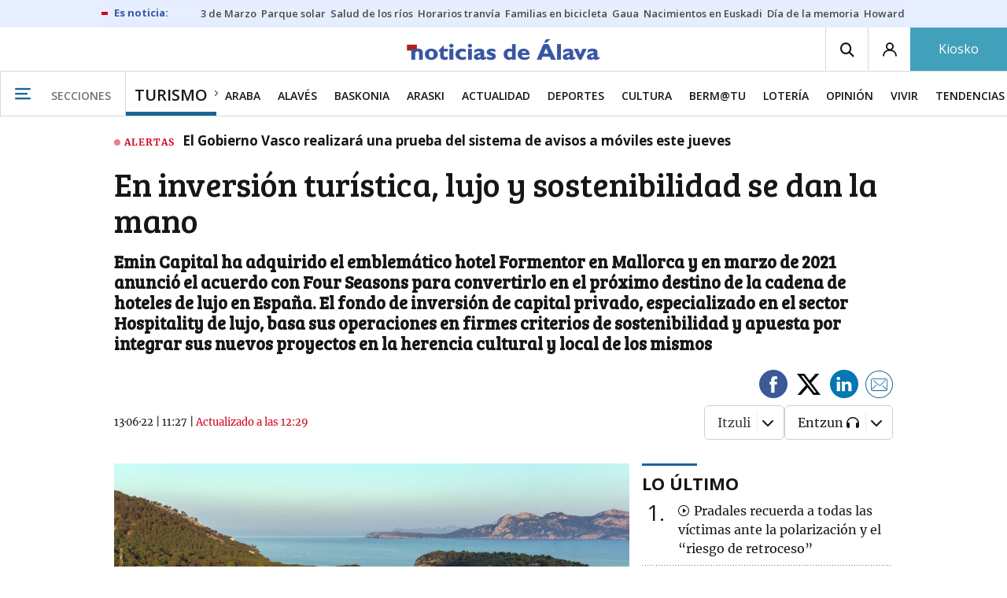

--- FILE ---
content_type: text/html; charset=UTF-8
request_url: https://www.noticiasdealava.eus/turismo/2022/06/13/inversion-turistica-lujo-sostenibilidad-dan-3585653.html
body_size: 108150
content:
<!-- timezone: Europe/Madrid --><!-- x-device: desktop --><!-- mobileDetected: no --><!-- channel: master --><!doctype html>
<html lang="es" class="alava">
<head>
    <meta content="IE=edge" http-equiv="X-UA-Compatible">
    <meta content="IE=EmulateIE9" http-equiv="X-UA-Compatible">
    <meta charset="utf-8">
    <meta name="viewport" content="width=device-width, initial-scale=1.0">
    <meta name="Generator" content="bCube ">
            
    <title
    >
    En inversión turística, lujo y sostenibilidad se dan la mano
            </title>
        <link
            rel="canonical"
            href="https://www.noticiasdealava.eus/turismo/2022/06/13/inversion-turistica-lujo-sostenibilidad-dan-3585653.html"
    >
    
        <meta
            property="article:modified_time"
            content="2022-06-13T12:29:30+02:00"
    >
    
        <meta
            property="article:published_time"
            content="2022-06-13T11:27:29+02:00"
    >
    
        <meta
            property="article:section"
            content="Turismo"
    >
    
        <meta
            property="article:tag"
            content="hoteles"
    >
    
        <meta
            property="article:tag"
            content="Viajes"
    >
    
        <meta
            property="article:tag"
            content="Turismo"
    >
    
        <meta
            property="article:tag"
            content="Sostenibilidad"
    >
    
        <meta
            http-equiv="Content-Type"
            content="text/html; charset=UTF-8"
    >
    
        <meta
            name="description"
            content="Emin Capital ha adquirido el emblemático hotel Formentor en Mallorca y en marzo de 2021 anunció el acuerdo con Four Seasons para convertirlo en el próximo destino de la cadena de hoteles de lujo en España. El fondo de inversión de capital privado, especializado en el sector Hospitality de lujo, basa sus operaciones en firmes criterios de sostenibilidad y apuesta por integrar sus nuevos proyectos en la herencia cultural y local de los mismos"
    >
    
        <meta
            property="fb:app_id"
            content="5605744192803450"
    >
    
        <meta
            property="fb:pages"
            content="353711348517"
    >
    
        <meta
            name="generator"
            content="BBT bCube NX"
    >
    
        <meta
            name="keywords"
            content="inversion, turistica, lujo, sostenibilidad, dan"
    >
    
        <meta
            property="og:description"
            content="Emin Capital ha adquirido el emblemático hotel Formentor en Mallorca y en marzo de 2021 anunció el acuerdo con Four Seasons para convertirlo en el próximo destino de la cadena de hoteles de lujo en España. El fondo de inversión de capital privado, especializado en el sector Hospitality de lujo, basa sus operaciones en firmes criterios de sostenibilidad y apuesta por integrar sus nuevos proyectos en la herencia cultural y local de los mismos"
    >
    
        <meta
            property="og:image"
            content="https://estaticosgn-cdn.deia.eus/clip/6f5e620f-8cf0-4ed5-ada8-d8cd5fc20606_16-9-aspect-ratio_default_0.jpg"
    >
    
        <meta
            property="og:image:height"
            content="495"
    >
    
        <meta
            property="og:image:width"
            content="880"
    >
    
        <meta
            property="og:site_name"
            content="Diario de Noticias de Álava"
    >
    
        <meta
            property="og:title"
            content="En inversión turística, lujo y sostenibilidad se dan la mano"
    >
    
        <meta
            property="og:type"
            content="article"
    >
    
        <meta
            property="og:url"
            content="https://www.noticiasdealava.eus/turismo/2022/06/13/inversion-turistica-lujo-sostenibilidad-dan-3585653.html"
    >
    
        <meta
            name="publisher"
            content="Diario de Noticias de Álava"
    >
    
        <meta
            name="robots"
            content="index,follow"
    >
    
        <meta
            name="twitter:card"
            content="summary_large_image"
    >
    
        <meta
            name="twitter:description"
            content="Emin Capital ha adquirido el emblemático hotel Formentor en Mallorca y en marzo de 2021 anunció el acuerdo con Four Seasons para convertirlo en el próximo destino de la cadena de hoteles de lujo en España. El fondo de inversión de capital privado, especializado en el sector Hospitality de lujo, basa sus operaciones en firmes criterios de sostenibilidad y apuesta por integrar sus nuevos proyectos en la herencia cultural y local de los mismos"
    >
    
        <meta
            name="twitter:image"
            content="https://estaticosgn-cdn.deia.eus/clip/6f5e620f-8cf0-4ed5-ada8-d8cd5fc20606_16-9-aspect-ratio_default_0.jpg"
    >
    
        <meta
            name="twitter:title"
            content="En inversión turística, lujo y sostenibilidad se dan la mano"
    >
    
        <link
            rel="shortcut icon"
            href="https://www.noticiasdealava.eus/favicon.ico"
            type="image/x-icon"
    >
    
        <link
            rel="shortcut icon"
            href="https://www.noticiasdealava.eus/favicon.png"
    >
    
        <link
            rel="apple-touch-icon"
            href="https://www.noticiasdealava.eus/apple-touch-icon.png"
    >
    
        <meta
            name="branded_content"
            content="Branded Content"
    >
    
        <meta
            name="cXenseParse:widgetimg"
            content="https://estaticosgn-cdn.deia.eus/clip/6f5e620f-8cf0-4ed5-ada8-d8cd5fc20606_4-3-aspect-ratio_75p_0.jpg"
    >
    
        <meta
            name="cXenseParse:widgetimgmed"
            content="https://estaticosgn-cdn.deia.eus/clip/6f5e620f-8cf0-4ed5-ada8-d8cd5fc20606_4-3-aspect-ratio_50p_0.jpg"
    >
    
        <meta
            name="cXenseParse:widgetimgpeq"
            content="https://estaticosgn-cdn.deia.eus/clip/6f5e620f-8cf0-4ed5-ada8-d8cd5fc20606_4-3-aspect-ratio_25p_0.jpg"
    >
    
        <meta
            name="cXenseParse:pageclass"
            content="article"
    >
    
        <meta
            name="cXenseParse:recs:articleid"
            content="3585653"
    >
    
        <meta
            name="cXenseParse:recs:publishtime"
            content="2022-06-13T11:27:29+02:00"
    >
    
        <meta
            name="cXenseParse:noticias-fpubli"
            content="13-06-2022"
    >
    
        <meta
            name="cXenseParse:noticias-tags"
            content="Sostenibilidad"
    >
    
        <meta
            name="cXenseParse:noticias-tags"
            content="Turismo"
    >
    
        <meta
            name="cXenseParse:noticias-tags"
            content="Viajes"
    >
    
        <meta
            name="cXenseParse:noticias-tags"
            content="hoteles"
    >
    
        <link
            rel="amphtml"
            href="https://www.noticiasdealava.eus/turismo/2022/06/13/inversion-turistica-lujo-sostenibilidad-dan-3585653.amp.html"
    >
    
            
    <link rel="preload" as="font" type="font/woff" crossorigin="anonymous" href="https://estaticos-cdn.noticiasdealava.eus/fonts/noticias-icons.woff" />

            <link rel="preload" as="image" href="https://estaticosgn-cdn.deia.eus/clip/6f5e620f-8cf0-4ed5-ada8-d8cd5fc20606_16-9-discover-aspect-ratio_default_0.jpg">
    
            <link href="https://fonts.googleapis.com/css2?family=Bree+Serif&family=Manuale:ital,wght@0,400;0,600;1,400;1,700&family=Montserrat:wght@400;700&family=Open+Sans:wght@300;400;600;700&family=Playfair+Display&family=Roboto+Condensed:wght@400;700&family=Roboto:wght@400;700&family=Source+Code+Pro&display=swap" rel="stylesheet" rel="preload">
                <link href="https://estaticos-cdn.noticiasdealava.eus/css/base.css?id=2449e3f9c4e1397b5554" rel="stylesheet" />
        <link href="https://estaticos-cdn.noticiasdealava.eus/cssFonts/typography.css?id=77c85b322e8ffc92611b" rel="stylesheet" />
        <link href="https://estaticos-cdn.noticiasdealava.eus/css/app.css?id=589efe264ce6f8557919" rel="stylesheet" />
        <link href="https://estaticos-cdn.noticiasdealava.eus/css/header.css?id=59875a4583c26bc9124f" rel="stylesheet" />
        <link href="https://estaticos-cdn.noticiasdealava.eus/css/footer.css?id=44c3471cc1c5a1a5e8d8" rel="stylesheet" rel="preload" />
    
    <link rel="preconnect" href="https://estaticos-cdn.noticiasdealava.eus" />
<link rel="preconnect" href="//www.googletagmanager.com" />
<link rel="preconnect" href="//sb.scorecardresearch.com" />
<link rel="preconnect" href="//www.google-analytics.com" />
<link rel="preconnect" href="//analytics.prensaiberica.es" />
<link rel="preconnect" href="//ping.chartbeat.net" />
<link rel="preconnect" href="//connect.facebook.net" />

    
        <link rel="alternate" title="Turismo" href="/rss/section/10062/" type="application/rss+xml" />

                <script type="application/ld+json">{"@context":"https:\/\/schema.org","@type":"NewsArticle","headline":"En inversión turística, lujo y sostenibilidad se dan la mano","url":"https:\/\/www.noticiasdealava.eus\/turismo\/2022\/06\/13\/inversion-turistica-lujo-sostenibilidad-dan-3585653.html","image":{"@type":"ImageObject","width":{"@type":"QuantitativeValue","value":1200},"height":{"@type":"QuantitativeValue","value":675},"author":{"@type":"Person","name":""},"name":"Hotel Formentor en Mallorca.","url":"https:\/\/estaticosgn-cdn.deia.eus\/clip\/6f5e620f-8cf0-4ed5-ada8-d8cd5fc20606_16-9-discover-aspect-ratio_default_0.jpg"},"author":{"@type":"Organization","name":"Diario de Noticias de Álava","url":"https:\/\/www.noticiasdealava.eus","sameAs":[],"logo":{"@type":"ImageObject","url":"https:\/\/www.noticiasdealava.eus\/images\/logo-alava.png","name":"Diario de Noticias de Álava"}},"datePublished":"2022-06-13T11:27:29+02:00","dateModified":"2022-06-13T12:29:30+02:00","publisher":{"@type":"Organization","name":"Diario de Noticias de Álava","url":"https:\/\/www.noticiasdealava.eus","sameAs":["https:\/\/www.twitter.com\/noticiasdealava","https:\/\/www.facebook.com\/NoticiasDeAlava","https:\/\/www.instagram.com\/NoticiasdeAlava"],"logo":{"@type":"ImageObject","url":"https:\/\/www.noticiasdealava.eus\/images\/logo-alava.png","name":"Diario de Noticias de Álava"}},"contentLocation":[],"articleSection":"Turismo","articleBody":"Exclusividad, excelencia, digitalización y sostenibilidad. Debemos quedarnos con estos cuatro conceptos clave para entender las exigencias del nuevo turista que ha surgido tras la pandemia. La toma de conciencia de que nuestras acciones tienen una repercusión sobre el planeta, se ha convertido en la clave de cómo el sector hotelero y en especial, el sector hotelero de lujo, se adapta para responder a estos nuevos requisitos de sus clientes. &quot;Los huéspedes de lujo dedican un presupuesto seis veces mayor que el de los viajeros habituales y viajan el doble. Este hecho permite a los hoteles centrados en este nicho destinar desde el principio grandes inversiones a que los alojamientos de lujo sean los más sostenibles, se integren completamente en el entorno y generen una conexión real con la naturaleza&quot;, apunta Jordi Badia Llorens, CEO de Emin Capital. Hablamos de unos clientes que quieren viajar más y que están dispuestos a invertir un mayor presupuesto, aumentándolo incluso, si se trata de alojamientos sostenibles. Esto se desprende de un estudio realizado por Expedia Group y Wakefield Research que indica que el 81% de la población quiere disfrutar de, al menos, unas vacaciones en los próximos seis meses, un 54% prevé gastar más en viajes y un 59% está dispuesto a pagar más para que su viaje sea sostenible. De hecho, las reservas de paquetes premium en hoteles se han disparado un 88% en comparación con el año previo a la pandemia, según apunta Weekendesk. Una cifra que supone un indicativo de que los clientes priorizan la exclusividad de la oferta hotelera frente al precio. Una oportunidad para el sector hospitality de lujo En un contexto en el que los turistas demandan más que nunca viajes personalizados, sostenibles y exclusivos, el sector vive un momento álgido. Así lo apunta la Asociación Española del turismo de lujo que pronostica un crecimiento del 26% este año en comparación con 2021. Para responder a esta demanda, el sector ya se ha movilizado para ofrecer alojamientos hechos a medida para las nuevas exigencias de sus clientes. En este sentido, Jordi Badia Llorens, CEO de Emin Capital, apunta que &quot;nuestra estrategia de inversión se sustenta en la construcción de alianzas a largo plazo. El éxito de nuestros proyectos está en forjar alianzas con socios como Four Seasons, cuya experiencia en el sector hospitality de lujo, garantice que ofrecemos a los clientes la exclusividad y servicios premium que buscan, preservando la herencia local&quot;. Se trata de hoteles que permiten vivir experiencias auténticas y exclusivas que sean representativas de la cultura local cuando viajan, que contribuyan a enriquecer a la comunidad que visitan. Alojamientos enfocados en el bienestar general, que ofrecen amplios espacios destinados al ocio que permiten al turista romper con la rutina y encontrar momentos de relajación y que además implementan medidas que garanticen la sostenibilidad y la integración con el entorno. Precisamente España, pasa por un momento de oro para atraer a este nicho de turistas que buscan la exclusividad y las experiencias premium. Su amplia oferta de destinos, desde playa hasta montaña, motivan al turista a visitar nuestro país por su gastronomía, patrimonio cultural o instituciones artísticas. Las Islas Baleares son una de las opciones preferidas por los viajeros. Emin Capital impulsa el secreto mejor guardado de Mallorca Four Seasons, la cadena canadiense de hoteles de lujo y Emin Capital, un fondo de inversión de capital privado especializado en el sector Hospitality de lujo, trabajan para situar a Mallorca en el mapa del turismo más exclusivo. Para ello, el nuevo Formentor, que abrirá sus puertas en la primavera de 2024, se convertirá en el segundo destino en España de la cadena hotelera de lujo. &quot;En Emin Capital basamos nuestras operaciones en firmes criterios de sostenibilidad, en nuestra apuesta por integrar nuestros nuevos proyectos en la herencia cultural y en contribuir a generar riqueza local&quot;, apunta Jordi Badia Llorens, CEO de Emin Capital. Referencia histórica del turismo de lujo en las Islas Baleares, el nuevo hotel Formentor, contará con una estructura nueva para poder adecuarlo a todos los estándares y requerimientos de seguridad y sostenibilidad medioambiental actuales. El proyecto de reforma que será liderado por Estudio Lamela Arquitectos y en el que también colabora SCT Estudio de Arquitectura prevé enfatizar la esencia del hotel, que preservará su imagen arquitectónica. Un nuevo espacio, que preserva su esencia, en un enclave idílico y emblemático de Mallorca, Formentor, y que mejorará sus instalaciones para ofrecer nuevas experiencias a sus visitantes como una reconceptualización de la oferta gastronómica, instalaciones de SPA, Kid&#039;s Club, gimnasio y espacio de Meetings&amp;Events. El número de habitaciones se reducirá a 110, con el objetivo de hacerlas más amplias y con vistas al mar. El nuevo hotel Formentor, como enclave natural, contará también con su propio viñedo, además de un huerto ecológico que abastecerá a los restaurantes del establecimiento. Sostenibilidad con sello de certificación Con el foco puesto en ofrecer al visitante una experiencia sostenible, el nuevo hotel Formentor está diseñado para obtener la certificación medioambiental Leadership in Energy &amp; Environmental Design Gold (Leed Gold). Un sello exclusivo que certifica el uso de materiales y prácticas sostenibles durante todo el proceso de construcción del edificio, la adecuación de la parcela donde se ubica, hasta la eficiencia del uso del agua y energía. Será el único hotel de Baleares con esta certificación. Una riqueza local para Baleares que aumentará gracias al nuevo hotel, que triplicará la plantilla hasta los 460 empleados, mejorará las condiciones de los trabajadores como mínimo un 20% y contribuirá a generar un mayor impacto económico local.","mainEntityOfPage":"Diario de Noticias de Álava"}</script>
    
    
    
            
    
    <script type="text/javascript">

        var url = window.location.href;
        var previous = (document.referrer.indexOf(window.location.hostname.split('.').slice(-2).join('.')) != -1) ? document.referrer.split('?')[0]: undefined;
        var name = (window.location.hostname.match(/^www/)) ? window.location.hostname.split('.').slice(1,2).join() : window.location.hostname.split('.').slice(0,1).join();
        var { hostname, pathname } = new URL(url);
        var domain = hostname.substring(hostname.lastIndexOf(".", hostname.lastIndexOf(".") - 1) + 1);
        var params = (window.location.search+window.location.hash) ? window.location.search+window.location.hash: undefined;
        if (params === "") {
            params = undefined;
        }

        window.dataLayer = window.dataLayer || [];

        var dataLayerEvents = {
                "event" : "pageview",
                "ads" : {
                    "enabled" : "1",
                    "positions" : undefined
                },
                "campaign" : {
                    "medium" : undefined,
                    "name" : undefined,
                    "source" : undefined
                },
                "content" : {
                    "access" : "abierto",
                    "branded" : "1",
                    "category" : "vida-y-estilo",
                    "date" : {
                        "modification" : "2022-06-13T12:29:30+02:00",
                        "publication" : "2022-06-13T11:27:29+02:00",
                        "publication_short" : "2022-06-13"
                    },
                    "front" : "0" ?? "0",
                "id" : "3585653",
                "language": "castellano",
                "local" : {
                    "city" : undefined,
                    "province" : undefined,
                    "region" : undefined
                },
                "local_is" : "0",
                "multimedia" : "image",
                "origin" : "bcube",
                "person" : {
                    "author" : undefined,
                    "editor" : "alopez",
                    "signin" : undefined
                },
                "place" : undefined,
                "pretitle" : undefined,
                "read" : {
                    "time" : "224"
                },
                "related" : "0" ,
                "search" : undefined,
                "section" : {
                    "level_1" : "turismo",
                    "level_2" : "turismo",
                    "level_3" : undefined,
                    "secondary": undefined
                },
                "social" : "0",
                "tag" : "sostenibilidad|turismo|viajes|hoteles",
                "tag_internal" : "portada seccion dna",
                "type" : {
                    "cms" : "noticia"
                },
                "words" : "935"
            },
            "page" : {
            "canonical": "https://www.noticiasdealava.eus/turismo/2022/06/13/inversion-turistica-lujo-sostenibilidad-dan-3585653.html" ?? url,
                "h1" : "En inversion turistica, lujo y sostenibilidad se dan la mano",
                "referrer" : document.referrer,
                "response" : "200",
            "url" : {
                "complete" : url,
                    "domain" : domain,
                    "hostname" : hostname,
                    "parameters" : params,
                    "path" : pathname,
                    "previous" : previous
            },
            "view_id": Date.now().toString()
        },
        "product" : {
            "platform" : "web",
                "brand" : "noticias de alava",
            "name": name
        },
        "video" : {
            "author" : undefined,
            "origin" : undefined,
            "title" : undefined,
            "type" : undefined
        }
        };

        
        window.dataLayer.push(dataLayerEvents)
    </script>

        <script lang="js">
var app = window.app || {};
app.utils = (function (module) {
    if (typeof Array.isArray === 'undefined') {
        Array.isArray = function(obj) {
            return Object.prototype.toString.call(obj) === '[object Array]';
        };
    }
    if (!Array.prototype.flat) {
        Object.defineProperty(Array.prototype, 'flat', {
            configurable: true,
            value: function flat () {
                var depth = isNaN(arguments[0]) ? 1 : Number(arguments[0]);

                return depth ? Array.prototype.reduce.call(this, function (acc, cur) {
                    if (Array.isArray(cur)) {
                        acc.push.apply(acc, flat.call(cur, depth - 1));
                    } else {
                        acc.push(cur);
                    }

                    return acc;
                }, []) : Array.prototype.slice.call(this);
            },
            writable: true
        });
    }

    function FlagManager(flagNames) {
        var self = this;
        self.flags = {};
        if (Array.isArray(flagNames)) {
            for (var i = 0; i < flagNames.length; i++) {
                self.flags[flagNames[i]] = 2 << i;
            }
        } else if (typeof flagNames === 'object') {
            var i = 0;
            for (var p in flagNames) {
                if (flagNames.hasOwnProperty(p)) {
                    self.flags[flagNames[p]] = 2 << i;
                    i++;
                }
            }
        }
        self.value = 0;
        self.subscribers = {};

        function getFlag(flag) {
            if (Array.isArray(flag)) {
                return flag.reduce(function (result, f) {
                    return result | getFlag(f);
                }, 0);
            }
            return self.flags[flag] || flag || 0;
        }

        self.get = function (flag) {
            flag = getFlag(flag);
            return (self.value & flag) === flag;
        };
        self.set = function (flag) {
            self.value |= (getFlag(flag));
            setTimeout(function () {
                Object.keys(self.subscribers)
                    .map(function (mask) {
                        if (self.get(parseInt(mask))) {
                            self.subscribers[mask].forEach(function (cb) {
                                cb();
                            });
                            delete self.subscribers[mask];
                        }
                    }.bind(self));
            }.bind(self), 0);
        };
        self.subscribe = function (mask, callBack) {
            mask = getFlag(mask);
            if (parseInt(mask) && typeof callBack === 'function') {
                if (self.get(mask)) return callBack();
                self.subscribers[mask] = (self.subscribers[mask] || []);
                self.subscribers[mask].push(callBack);
            }
        };
    }
    module.FlagManager = FlagManager;

    function BufferQueue(flushCallback, initialBuffer) {
        var self = this;
        self.flush = flushCallback;
        self.buffer = initialBuffer || [];
        self.isReady = false;

        self.doFlush = function () {
            if (self.buffer.length === 0) return;
            var elements = self.buffer.splice(0, self.buffer.length);
            self.flush(elements);
        };
        self.ready = function () {
            self.isReady = true;
            self.doFlush();
        };
        self.push = function (element) {
            self.buffer.push(element);
            if (self.isReady) self.doFlush();
        };
    }
    module.BufferQueue = BufferQueue;

    module.getCookie = function (name) {
        var value = '; ' + document.cookie;
        var parts = value.split('; ' + name + '=');
        if (parts.length === 2) {
            return parts.pop()
                .split(';')
                .shift();
        }
    };
    module.setCookie = function setCookie(name, value, options) {
        let updatedCookie = encodeURIComponent(name) + "=" + encodeURIComponent(value);

        options = options || {};
        for (var optionKey in options) {
            if (options.hasOwnProperty(optionKey)) {
                updatedCookie += '; ' + optionKey;
                let optionValue = options[optionKey];
                if (optionValue !== true) {
                    updatedCookie += '=' + optionValue;
                }
            }
        }
        document.cookie = updatedCookie;
    };

    module.URLSearchParams = window.URLSearchParams || function () {
        return {
            has: function () {
                return false;
            },
        };
    };

    module.getViewportHeight = function () {
        return Math.max(document.documentElement.clientHeight, window.innerHeight || 0);
    };

    module.getViewportWidth = function () {
        return Math.max(document.documentElement.clientWidth, window.innerWidth || 0);
    };

    module.getScreenWidth = function (def) {
        return screen ? screen.width : (def || 0);
    };

    return module;
})(app.utils || {});
</script>
            
<script type="text/javascript">
    window.cmp_config = {
        name: "Noticias de Alava",
        privacyURL: "https://www.noticiasdealava.es/politica-de-privacidad/",
        langs: ['es'],
        lang: 'es',
        noticeTxt: {
            es: "Nosotros y nuestros socios utilizamos tecnolog&iacute;as, como las cookies, y procesamos datos personales, como las direcciones IP y los identificadores de cookies, para personalizar los anuncios y el contenido seg&uacute;n sus intereses, medir el rendimiento de los anuncios y el contenido y obtener informaci&oacute;n sobre las audiencias que vieron los anuncios y el contenido. Haga clic a continuaci&oacute;n para autorizar el uso de esta tecnolog&iacute;a y el procesamiento de sus datos personales para estos fines. Puede cambiar de opini&oacute;n y cambiar sus opciones de consentimiento en cualquier momento al regresar a este sitio."
        },
        okbtn: {
            es: "Acepto"
        },
        infobtn: {
            es: "M&aacute;s informaci&oacute;n"
        },
        position: 'popup',
    };
</script>
<script type="text/javascript" src="https://trafico.prensaiberica.es/cmp/min/partner.js"></script>
<link href="https://sdk.privacy-center.org/85b004e1-73f5-4874-bf8a-eebcd1de6b43/loader.js" rel="preload" as="script" fetchpriority="high" />
<script async type="text/javascript"
        src="https://securepubads.g.doubleclick.net/tag/js/gpt.js"></script>

        
                <!-- ID5 -->
<script>window.ID5EspConfig={partnerId:1326};</script>

<link href="https://www.noticiasdealava.eus/statics/css/bcube_alava_v1.css" rel="stylesheet">
<!-- citiservi segments -->
<script>
var googletag = googletag || {};
googletag.cmd = googletag.cmd || [];
googletag.cmd.push(function () {
    try{
        var cseg = decodeURIComponent('; ' + document.cookie).split('; ' + 'btrseg' + '=').pop().split(';').shift().split(",");
        if (cseg instanceof Array) {
            googletag.pubads().setTargeting('cservi_segments', cseg);
        }
        console.log("[PUBLICIDAD] incluidos los segmentos de citiservi");
    }catch(e){}
});
</script>
<script>(function(w,d,s,l,i){w[l]=w[l]||[];w[l].push({'gtm.start':
new Date().getTime(),event:'gtm.js'});var f=d.getElementsByTagName(s)[0],
j=d.createElement(s),dl=l!='dataLayer'?'&l='+l:'';j.async=true;j.src=
'https://www.googletagmanager.com/gtm.js?id='+i+dl;f.parentNode.insertBefore(j,f);
})(window,document,'script','dataLayer','GTM-K3F8ZWT');</script>

<!-- marfeel -->
<script type="text/javascript">
!function(){"use strict";function e(e){var t=!(arguments.length>1&&void 0!==arguments[1])||arguments[1],c=document.createElement("script");c.src=e,t?c.type="module":(c.async=!0,c.type="text/javascript",c.setAttribute("nomodule",""));var n=document.getElementsByTagName("script")[0];n.parentNode.insertBefore(c,n)}!function(t,c){!function(t,c,n){var a,o,r;n.accountId=c,null!==(a=t.marfeel)&&void 0!==a||(t.marfeel={}),null!==(o=(r=t.marfeel).cmd)&&void 0!==o||(r.cmd=[]),t.marfeel.config=n;var i="https://sdk.mrf.io/statics";e("".concat(i,"/marfeel-sdk.js?id=").concat(c),!0),e("".concat(i,"/marfeel-sdk.es5.js?id=").concat(c),!1)}(t,c,arguments.length>2&&void 0!==arguments[2]?arguments[2]:{})}(window,5111,{} /* Config */)}();
</script>

<style>
/* evitar solapamiento contenido con footer sticky */
body.body--sticky{padding-bottom: 140px;}
</style>
    
        
</head>
<body  class="nx-piano sk--bcontent">
    <!-- start tms v1.11 (noscript) -->
<noscript><iframe src="https://www.googletagmanager.com/ns.html?id=GTM-K3F8ZWT"
height="0" width="0" style="display:none;visibility:hidden"></iframe></noscript>
<!-- end tms v1.11 (noscript) -->




    
    





<!--
Logo def:
{
    "href": "\/",
    "src": "\/images\/logo-alava.png",
    "alt": "Diario de Noticias de \u00c1lava",
    "class": ""
}
-->

<header id="schema-organization" itemprop="publisher" itemscope itemtype="http://schema.org/Organization" class="header header--inner">

    <meta content="https://estaticos-cdn.noticiasdealava.eus/images/logo-alava.png?id=05e468186ce0c5b2b5fd" itemprop="image">

        
    <div class="tag-bar-wrapper">
        <nav class="tag-bar" data-text="Es noticia:" itemscope itemtype="https://schema.org/SiteNavigationElement">
                            
<a itemprop="url"
    href="https://www.noticiasdealava.eus/gasteiz/2025/11/10/alberto-alonso-dice-limite-paciencia-10325641.html"    target="_blank"        class="header--inner"        title="3 de Marzo"
>
                        <span
                itemprop="name"            >
                3 de Marzo
            </span>
            </a>
                            
<a itemprop="url"
    href="https://www.noticiasdealava.eus/alava/2025/11/10/proyectan-nuevo-parque-solar-iruna-10325293.html"    target="_blank"        class="header--inner"        title="Parque solar"
>
                        <span
                itemprop="name"            >
                Parque solar
            </span>
            </a>
                            
<a itemprop="url"
    href="https://www.noticiasdealava.eus/alava/2025/11/10/investigadoras-ehu-estudian-anillo-verde-salud-de-los-rios-vitoria-gasteiz-10325409.html"    target="_blank"        class="header--inner"        title="Salud de los ríos"
>
                        <span
                itemprop="name"            >
                Salud de los ríos
            </span>
            </a>
                            
<a itemprop="url"
    href="https://www.noticiasdealava.eus/gasteiz/2025/11/10/cambios-horario-tranvia-sabado-celebracion-10325626.html"    target="_blank"        class="header--inner"        title="Horarios tranvía"
>
                        <span
                itemprop="name"            >
                Horarios tranvía
            </span>
            </a>
                            
<a itemprop="url"
    href="https://www.noticiasdealava.eus/gasteiz/2025/11/10/total-235-familias-inscriben-utilizar-bicicleta-electrica-cea-bici-10325501.html"    target="_blank"        class="header--inner"        title="Familias en bicicleta"
>
                        <span
                itemprop="name"            >
                Familias en bicicleta
            </span>
            </a>
                            
<a itemprop="url"
    href="https://www.noticiasdealava.eus/cultura/2025/11/10/paul-urkijo-conquista-salas-gaua-gran-oda-libertad-estreno-pelicula-largometraje-vitoria-gasteiz-alava-araba-10305470.html"    target="_blank"        class="header--inner"        title="Gaua"
>
                        <span
                itemprop="name"            >
                Gaua
            </span>
            </a>
                            
<a itemprop="url"
    href="https://www.noticiasdealava.eus/sociedad/2025/11/10/nacimientos-repuntan-euskadi-2-1-eustat-10325895.html"    target="_blank"        class="header--inner"        title="Nacimientos en Euskadi"
>
                        <span
                itemprop="name"            >
                Nacimientos en Euskadi
            </span>
            </a>
                            
<a itemprop="url"
    href="https://www.noticiasdealava.eus/politica/2025/11/10/parlamento-vasco-recuerda-victimas-violencia-memoria-10325676.html"    target="_blank"        class="header--inner"        title="Día de la memoria"
>
                        <span
                itemprop="name"            >
                Día de la memoria
            </span>
            </a>
                            
<a itemprop="url"
    href="https://www.noticiasdealava.eus/baskonia/2025/11/10/baskonia-recupera-howard-visita-hapoel-10326040.html"    target="_blank"        class="header--inner"        title="Howard"
>
                        <span
                itemprop="name"            >
                Howard
            </span>
            </a>
                            
<a itemprop="url"
    href="https://www.noticiasdealava.eus/gasteiz/2025/11/10/vitoria-confirma-vecinos-zaramaga-afectados-rehabilitacion-de-edificios-barrio-viviendas-10325665.html"    target="_blank"        class="header--inner"        title="Rehabilitación en Zaramaga"
>
                        <span
                itemprop="name"            >
                Rehabilitación en Zaramaga
            </span>
            </a>
                            
<a itemprop="url"
    href="https://www.noticiasdealava.eus/alava/2025/11/10/gran-recogida-2025-alava-supera-10325983.html"    target="_blank"        class="header--inner"        title="Recogida de alimentos"
>
                        <span
                itemprop="name"            >
                Recogida de alimentos
            </span>
            </a>
                            
<a itemprop="url"
    href="https://www.noticiasdealava.eus/sociedad/2025/11/10/instituciones-vascas-llaman-activarse-violencia-10325926.html"    target="_blank"        class="header--inner"        title="25-N"
>
                        <span
                itemprop="name"            >
                25-N
            </span>
            </a>
                            
<a itemprop="url"
    href="https://www.noticiasdealava.eus/cultura/2025/11/10/cuarenta-anos-teatro-aulas-alavesas-10325814.html"    target="_blank"        class="header--inner"        title="Teatro en las aulas"
>
                        <span
                itemprop="name"            >
                Teatro en las aulas
            </span>
            </a>
                    </nav>
    </div>

    <article class="header--top">

        <button class="main-menu__trigger" title="Secciones">
            <i class="i-menu-trigger"></i>
        </button>

        

<article class="mega-menu-responsive" style="font-size:0;">
    <header itemscope itemtype="http://schema.org/Organization">

        <meta content="Diario de Noticias de Álava" itemprop="name">
        <meta content="https://www.noticiasdealava.eus" itemprop="url">
        <meta content="https://estaticos-cdn.noticiasdealava.eus/images/logo-alava.png?id=05e468186ce0c5b2b5fd" itemprop="logo">

        <div class="mega-menu-responsive__close">
            <i class="i-close_gallery"></i>
        </div>
        <div class="mega-menu-responsive__options">
            <button class="btn-header-search" type="button" data-menu-open="search">
                <i class="i-search"></i>
            </button>
        </div>
    </header>

    

    <nav class="mega-menu-accordion" itemscope
        itemtype="http://schema.org/SiteNavigationElement">

        

               <h3 class="mega-menu-accordion__item">
             <a href="https://www.noticiasdealava.eus/alava/"
                class="mega-menu-accordion__item-link">
                 Araba
             </a>
                                               <i class="i-arrow-down"></i>
                      </h3>

         <div class="mega-menu-accordion__content">
                              <ul>
                                              <li itemprop="name">
                             
<a itemprop="url"
    href="https://www.noticiasdealava.eus/vitoria-gasteiz/"    target="_blank"        class="header--inner"        title="Gasteiz"
>
                        Gasteiz
            </a>
                         </li>
                                              <li itemprop="name">
                             
<a itemprop="url"
    href="https://www.noticiasdealava.eus/barrios-vitoria/"    target="_blank"        class="header--inner"        title="Barrios"
>
                        Barrios
            </a>
                         </li>
                                              <li itemprop="name">
                             
<a itemprop="url"
    href="https://www.noticiasdealava.eus/la-conquista-de-la-almendra/"    target="_blank"        class="header--inner"        title="La Conquista de la Almendra"
>
                        La Conquista de la Almendra
            </a>
                         </li>
                                              <li itemprop="name">
                             
<a itemprop="url"
    href="https://www.noticiasdealava.eus/green-encounter/"    target="_blank"        class="header--inner"        title="Green Encounter"
>
                        Green Encounter
            </a>
                         </li>
                                              <li itemprop="name">
                             
<a itemprop="url"
    href="https://www.noticiasdealava.eus/anana/"    target="_blank"        class="header--inner"        title="Añana"
>
                        Añana
            </a>
                         </li>
                                              <li itemprop="name">
                             
<a itemprop="url"
    href="https://www.noticiasdealava.eus/ayala/"    target="_blank"        class="header--inner"        title="Ayala"
>
                        Ayala
            </a>
                         </li>
                                              <li itemprop="name">
                             
<a itemprop="url"
    href="https://www.noticiasdealava.eus/gorbeialdea/"    target="_blank"        class="header--inner"        title="Gorbeialdea"
>
                        Gorbeialdea
            </a>
                         </li>
                                              <li itemprop="name">
                             
<a itemprop="url"
    href="https://www.noticiasdealava.eus/llanada-alavesa/"    target="_blank"        class="header--inner"        title="Llanada Alavesa"
>
                        Llanada Alavesa
            </a>
                         </li>
                                              <li itemprop="name">
                             
<a itemprop="url"
    href="https://www.noticiasdealava.eus/montana-alavesa/"    target="_blank"        class="header--inner"        title="Montaña Alavesa"
>
                        Montaña Alavesa
            </a>
                         </li>
                                              <li itemprop="name">
                             
<a itemprop="url"
    href="https://www.noticiasdealava.eus/rioja-alavesa/"    target="_blank"        class="header--inner"        title="Rioja Alavesa"
>
                        Rioja Alavesa
            </a>
                         </li>
                                              <li itemprop="name">
                             
<a itemprop="url"
    href="/municipios.html"    target="_blank"        class="header--inner"        title="Más Municipios"
>
                        Más Municipios
            </a>
                         </li>
                                      </ul>
                      </div>
              <h3 class="mega-menu-accordion__item">
             <a href="https://www.noticiasdealava.eus/alaves/"
                class="mega-menu-accordion__item-link">
                 Alavés
             </a>
                                               <i class="i-arrow-down"></i>
                      </h3>

         <div class="mega-menu-accordion__content">
                              <ul>
                                              <li itemprop="name">
                             
<a itemprop="url"
    href="https://www.noticiasdealava.eus/tags/futbol/"    target="_blank"        class="header--inner"        title="Fútbol"
>
                        Fútbol
            </a>
                         </li>
                                      </ul>
                      </div>
              <h3 class="mega-menu-accordion__item">
             <a href="https://www.noticiasdealava.eus/baskonia/"
                class="mega-menu-accordion__item-link">
                 Baskonia
             </a>
                                               <i class="i-arrow-down"></i>
                      </h3>

         <div class="mega-menu-accordion__content">
                              <ul>
                                              <li itemprop="name">
                             
<a itemprop="url"
    href="https://www.noticiasdealava.eus/tags/baloncesto/"    target="_blank"        class="header--inner"        title="Baloncesto"
>
                        Baloncesto
            </a>
                         </li>
                                      </ul>
                      </div>
              <h3 class="mega-menu-accordion__item">
             <a href="https://www.noticiasdealava.eus/deportes/araski/"
                class="mega-menu-accordion__item-link">
                 Araski
             </a>
                                               <i class="i-arrow-down"></i>
                      </h3>

         <div class="mega-menu-accordion__content">
                              <ul>
                                              <li itemprop="name">
                             
<a itemprop="url"
    href="https://www.noticiasdealava.eus/tags/baloncesto/"    target="_blank"        class="header--inner"        title="Baloncesto"
>
                        Baloncesto
            </a>
                         </li>
                                      </ul>
                      </div>
              <h3 class="mega-menu-accordion__item">
             <a href="https://www.noticiasdealava.eus/actualidad/"
                class="mega-menu-accordion__item-link">
                 Actualidad
             </a>
                                               <i class="i-arrow-down"></i>
                      </h3>

         <div class="mega-menu-accordion__content">
                              <ul>
                                              <li itemprop="name">
                             
<a itemprop="url"
    href="https://www.noticiasdealava.eus/actualidad/sociedad/"    target="_blank"        class="header--inner"        title="Sociedad"
>
                        Sociedad
            </a>
                         </li>
                                              <li itemprop="name">
                             
<a itemprop="url"
    href="https://www.noticiasdealava.eus/actualidad/politica/"    target="_blank"        class="header--inner"        title="Política"
>
                        Política
            </a>
                         </li>
                                              <li itemprop="name">
                             
<a itemprop="url"
    href="https://www.noticiasdealava.eus/actualidad/union-europea/"    target="_blank"        class="header--inner"        title="Unión Europea"
>
                        Unión Europea
            </a>
                         </li>
                                              <li itemprop="name">
                             
<a itemprop="url"
    href="https://www.noticiasdealava.eus/actualidad/mundo/"    target="_blank"        class="header--inner"        title="Mundo"
>
                        Mundo
            </a>
                         </li>
                                              <li itemprop="name">
                             
<a itemprop="url"
    href="https://www.noticiasdealava.eus/economia/"    target="_blank"        class="header--inner"        title="Economía"
>
                        Economía
            </a>
                         </li>
                                              <li itemprop="name">
                             
<a itemprop="url"
    href="https://www.noticiasdealava.eus/tags/euskara/"    target="_blank"        class="header--inner"        title="Euskara"
>
                        Euskara
            </a>
                         </li>
                                      </ul>
                      </div>
              <h3 class="mega-menu-accordion__item">
             <a href="https://www.noticiasdealava.eus/actualidad/deportes/"
                class="mega-menu-accordion__item-link">
                 Deportes
             </a>
                                               <i class="i-arrow-down"></i>
                      </h3>

         <div class="mega-menu-accordion__content">
                              <ul>
                                              <li itemprop="name">
                             
<a itemprop="url"
    href="https://www.noticiasdealava.eus/la-conquista-de-la-almendra/"    target="_blank"        class="header--inner"        title="La Conquista de la Almendra"
>
                        La Conquista de la Almendra
            </a>
                         </li>
                                              <li itemprop="name">
                             
<a itemprop="url"
    href="https://www.noticiasdealava.eus/tags/futbol/"    target="_blank"        class="header--inner"        title="Fútbol"
>
                        Fútbol
            </a>
                         </li>
                                              <li itemprop="name">
                             
<a itemprop="url"
    href="https://www.noticiasdealava.eus/tags/baloncesto/"    target="_blank"        class="header--inner"        title="Baloncesto"
>
                        Baloncesto
            </a>
                         </li>
                                              <li itemprop="name">
                             
<a itemprop="url"
    href="https://www.noticiasdealava.eus/motogp/"    target="_blank"        class="header--inner"        title="MotoGP"
>
                        MotoGP
            </a>
                         </li>
                                              <li itemprop="name">
                             
<a itemprop="url"
    href="https://www.noticiasdealava.eus/formula1/"    target="_blank"        class="header--inner"        title="Fórmula 1"
>
                        Fórmula 1
            </a>
                         </li>
                                      </ul>
                      </div>
              <h3 class="mega-menu-accordion__item">
             <a href="https://www.noticiasdealava.eus/cultura/"
                class="mega-menu-accordion__item-link">
                 Cultura
             </a>
                                               <i class="i-arrow-down"></i>
                      </h3>

         <div class="mega-menu-accordion__content">
                              <ul>
                                              <li itemprop="name">
                             
<a itemprop="url"
    href="https://www.noticiasdealava.eus/cultura/azkena-rock-festival/"    target="_blank"        class="header--inner"        title="Azkena Rock Festival"
>
                        Azkena Rock Festival
            </a>
                         </li>
                                              <li itemprop="name">
                             
<a itemprop="url"
    href="https://www.noticiasdealava.eus/cultura/ortzadar/"    target="_blank"        class="header--inner"        title="Ortzadar"
>
                        Ortzadar
            </a>
                         </li>
                                      </ul>
                      </div>
              <h3 class="mega-menu-accordion__item">
             <a href="https://www.noticiasdealava.eus/actualidad/sociedad/bermatu/"
                class="mega-menu-accordion__item-link">
                 BERM@TU
             </a>
                      </h3>

         <div class="mega-menu-accordion__content">
                      </div>
              <h3 class="mega-menu-accordion__item">
             <a href="https://www.noticiasdealava.eus/actualidad/loteria-de-navidad/"
                class="mega-menu-accordion__item-link">
                 LOTERÍA
             </a>
                      </h3>

         <div class="mega-menu-accordion__content">
                      </div>
              <h3 class="mega-menu-accordion__item">
             <a href="https://www.noticiasdealava.eus/opinion/"
                class="mega-menu-accordion__item-link">
                 Opinión
             </a>
                                               <i class="i-arrow-down"></i>
                      </h3>

         <div class="mega-menu-accordion__content">
                              <ul>
                                              <li itemprop="name">
                             
<a itemprop="url"
    href="https://www.noticiasdealava.eus/opinion/editorial/"    target="_blank"        class="header--inner"        title="Editorial"
>
                        Editorial
            </a>
                         </li>
                                              <li itemprop="name">
                             
<a itemprop="url"
    href="https://www.noticiasdealava.eus/opinion/columnistas/"    target="_blank"        class="header--inner"        title="Columnistas"
>
                        Columnistas
            </a>
                         </li>
                                              <li itemprop="name">
                             
<a itemprop="url"
    href="https://www.noticiasdealava.eus/opinion/mesa-de-redaccion/"    target="_blank"        class="header--inner"        title="Mesa de redacción"
>
                        Mesa de redacción
            </a>
                         </li>
                                      </ul>
                      </div>
              <h3 class="mega-menu-accordion__item">
             <a href="https://www.noticiasdealava.eus/vivir/"
                class="mega-menu-accordion__item-link">
                 Vivir
             </a>
                                               <i class="i-arrow-down"></i>
                      </h3>

         <div class="mega-menu-accordion__content">
                              <ul>
                                              <li itemprop="name">
                             
<a itemprop="url"
    href="https://www.noticiasdealava.eus/vivir/viajes/"    target="_blank"        class="header--inner"        title="Viajes"
>
                        Viajes
            </a>
                         </li>
                                              <li itemprop="name">
                             
<a itemprop="url"
    href="https://www.noticiasdealava.eus/vivir/rutas-y-naturaleza/"    target="_blank"        class="header--inner"        title="Rutas y naturaleza"
>
                        Rutas y naturaleza
            </a>
                         </li>
                                              <li itemprop="name">
                             
<a itemprop="url"
    href="https://www.noticiasdealava.eus/vivir/gastronomia/"    target="_blank"        class="header--inner"        title="Gastronomía"
>
                        Gastronomía
            </a>
                         </li>
                                              <li itemprop="name">
                             
<a itemprop="url"
    href="https://www.noticiasdealava.eus/vivir/ciencia-y-tecnologia/"    target="_blank"        class="header--inner"        title="Ciencia y Tecnología"
>
                        Ciencia y Tecnología
            </a>
                         </li>
                                              <li itemprop="name">
                             
<a itemprop="url"
    href="https://www.noticiasdealava.eus/vivir/salud/"    target="_blank"        class="header--inner"        title="Salud"
>
                        Salud
            </a>
                         </li>
                                              <li itemprop="name">
                             
<a itemprop="url"
    href="https://www.noticiasdealava.eus/vivir/television/"    target="_blank"        class="header--inner"        title="Cine y Televisión"
>
                        Cine y Televisión
            </a>
                         </li>
                                              <li itemprop="name">
                             
<a itemprop="url"
    href="https://www.noticiasdealava.eus/vivir/mascotas/"    target="_blank"        class="header--inner"        title="Mascotas"
>
                        Mascotas
            </a>
                         </li>
                                              <li itemprop="name">
                             
<a itemprop="url"
    href="https://www.noticiasdealava.eus/vivir/ecologia-clima/"    target="_blank"        class="header--inner"        title="Ecología y clima"
>
                        Ecología y clima
            </a>
                         </li>
                                      </ul>
                      </div>
              <h3 class="mega-menu-accordion__item">
             <a href="https://www.noticiasdealava.eus/tendencias/"
                class="mega-menu-accordion__item-link">
                 Tendencias
             </a>
                                               <i class="i-arrow-down"></i>
                      </h3>

         <div class="mega-menu-accordion__content">
                              <ul>
                                              <li itemprop="name">
                             
<a itemprop="url"
    href="https://www.noticiasdealava.eus/tendencias/buzz-on/"    target="_blank"        class="header--inner"        title="Buzz On"
>
                        Buzz On
            </a>
                         </li>
                                              <li itemprop="name">
                             
<a itemprop="url"
    href="https://www.noticiasdealava.eus/tendencias/gente/"    target="_blank"        class="header--inner"        title="Gente"
>
                        Gente
            </a>
                         </li>
                                              <li itemprop="name">
                             
<a itemprop="url"
    href="https://www.noticiasdealava.eus/tendencias/belleza-y-cuidados/"    target="_blank"        class="header--inner"        title="Moda y Belleza"
>
                        Moda y Belleza
            </a>
                         </li>
                                              <li itemprop="name">
                             
<a itemprop="url"
    href="https://www.noticiasdealava.eus/tendencias/hogar-decoracion/"    target="_blank"        class="header--inner"        title="Hogar y Vivienda"
>
                        Hogar y Vivienda
            </a>
                         </li>
                                              <li itemprop="name">
                             
<a itemprop="url"
    href="https://www.noticiasdealava.eus/tendencias/motor/"    target="_blank"        class="header--inner"        title="Motor"
>
                        Motor
            </a>
                         </li>
                                      </ul>
                      </div>
      
        
        <h3 class=""></h3>
        <div class="mega-menu-sidebar" itemscope="itemscope"
             itemtype="http://schema.org/SiteNavigationElement">
             <nav class="mega-menu-sidebar__list" data-navigation-id="408">
                 <ul>
                                              <li itemprop="name">
                                                              <span class="menu-default"><span>Multimedia</span></span>
                                                                                           <ul class="mega-menu-sidebar__sublist">
                                                                              <li itemprop="name">
                                                                                              <a class="menu-default" href="https://www.noticiasdealava.eus/videos/"   itemprop="url"><span>Videos</span></a>
                                                                                      </li>
                                                                              <li itemprop="name">
                                                                                              <a class="menu-default" href="https://www.noticiasdealava.eus/fotos/"   itemprop="url"><span>Galerías</span></a>
                                                                                      </li>
                                                                      </ul>
                                                      </li>
                                              <li itemprop="name">
                                                              <span class="menu-default"><span>Servicios</span></span>
                                                                                           <ul class="mega-menu-sidebar__sublist">
                                                                              <li itemprop="name">
                                                                                              <a class="menu-default" href="https://www.noticiasdealava.eus/servicios/camaras-de-trafico/"   itemprop="url"><span>Tráfico</span></a>
                                                                                      </li>
                                                                              <li itemprop="name">
                                                                                              <a class="menu-default" href="https://www.noticiasdealava.eus/servicios/el-tiempo/"   itemprop="url"><span>El tiempo</span></a>
                                                                                      </li>
                                                                              <li itemprop="name">
                                                                                              <a class="menu-default" href="https://www.noticiasdealava.eus/servicios/farmacias/"   itemprop="url"><span>Farmacias</span></a>
                                                                                      </li>
                                                                              <li itemprop="name">
                                                                                              <a class="menu-default" href="https://www.noticiasdealava.eus/servicios/esquelas/"   itemprop="url"><span>Esquelas</span></a>
                                                                                      </li>
                                                                              <li itemprop="name">
                                                                                              <a class="menu-default" href="https://www.noticiasdealava.eus/tags/sorteo-dna/"   itemprop="url"><span>Sorteos DNA</span></a>
                                                                                      </li>
                                                                              <li itemprop="name">
                                                                                              <a class="menu-default" href="https://www.noticiasdealava.eus/servicios/sorteos/"   itemprop="url"><span>Sorteos</span></a>
                                                                                      </li>
                                                                              <li itemprop="name">
                                                                                              <a class="menu-default" href="https://www.noticiasdealava.eus/servicios/humor/"   itemprop="url"><span>Humor</span></a>
                                                                                      </li>
                                                                              <li itemprop="name">
                                                                                              <a class="menu-default" href="https://www.noticiasdealava.eus/servicios/suplementos/"   itemprop="url"><span>Suplementos</span></a>
                                                                                      </li>
                                                                              <li itemprop="name">
                                                                                              <a class="menu-default" href="/hemeroteca/"   itemprop="url"><span>Hemeroteca</span></a>
                                                                                      </li>
                                                                              <li itemprop="name">
                                                                                              <a class="menu-default" href="https://empresas.noticiasdealava.eus/"   itemprop="url"><span>Empresas</span></a>
                                                                                      </li>
                                                                              <li itemprop="name">
                                                                                              <a class="menu-default" href="https://casas.noticiasdealava.eus/"   itemprop="url"><span>Casas</span></a>
                                                                                      </li>
                                                                              <li itemprop="name">
                                                                                              <a class="menu-default" href="https://miperfil.noticiasdealava.eus/diarioNoticiasDeAlava/auth/login"  target="_blank" itemprop="url"><span>Newsletter</span></a>
                                                                                      </li>
                                                                      </ul>
                                                      </li>
                                              <li itemprop="name">
                                                              <span class="menu-default"><span>Participación</span></span>
                                                                                           <ul class="mega-menu-sidebar__sublist">
                                                                              <li itemprop="name">
                                                                                              <a class="menu-default" href="https://www.noticiasdealava.eus/actualidad/consultorios-dna/"   itemprop="url"><span>Consultorios</span></a>
                                                                                      </li>
                                                                              <li itemprop="name">
                                                                                              <a class="menu-default" href="https://www.noticiasdealava.eus/actualidad/encuentros-dna/"   itemprop="url"><span>Encuentros</span></a>
                                                                                      </li>
                                                                      </ul>
                                                      </li>
                                      </ul>
             </nav>
                                                <h3 class="rrss rrss--mega-menu-sidebar mega-menu-accordion__item">
            <span>Síguenos en redes sociales:</span>
        </h3>
        <div class="rrss rrss--mega-menu-sidebar mega-menu-accordion__content">
            <ul class="rrss__list">
                                    <li class="rrss__item">
                        <a href="https://www.facebook.com/NoticiasDeAlava/"
                           title="Síguenos en Facebook">
                            <i class="i-facebook"></i>
                        </a>
                    </li>
                                                    <li class="rrss__item rrss__item--twitter">
                        <a href="https://twitter.com/noticiasdealava"
                           title="Síguenos en Twitter">
                            <i class="i-twitter"></i>
                        </a>
                    </li>
                                                    <li class="rrss__item">
                        <a href="https://www.instagram.com/NoticiasdeAlava"
                           title="Síguenos en Instagram">
                            <i class="i-instagram"></i>
                        </a>
                    </li>
                                            </ul>
        </div>
                </div>

                <div class="mega-menu-accordion__content" data-hide-for-not-logged-users></div>

    </nav>

</article>

        
        <nav class="section-menu" itemscope itemtype="http://schema.org/SiteNavigationElement"></nav>

        <button class="btn-header-search" type="button" data-menu-open="search">
            <i class="i-search"></i>
        </button>

        

<div class="menu--user">
    <button type="button" class="menu--user__close" aria-label="cerrar" data-menu-close>
        <i class="i-close_gallery"></i>
    </button>
</div>

<a href="https://miperfil.noticiasdealava.eus/diarioNoticiasDeAlava/auth/login"
   data-login-url="https://miperfil.noticiasdealava.eus/diarioNoticiasDeAlava/auth/login"
   data-profile-url="https://miperfil.noticiasdealava.eus/diarioNoticiasDeAlava/home/mi-cuenta"
   class="btn-header-user" data-menu-open="user">
    <i class="i-user"></i>
</a>

<script type="text/html" id="menu--user__logged">
<ul>
    <li><a href="https://miperfil.noticiasdealava.eus/diarioNoticiasDeAlava/home/promociones" class="">Promociones</a></li>
    <li><a href="https://miperfil.noticiasdealava.eus/diarioNoticiasDeAlava/home/boletines" class="">Boletines</a></li>
    <li><a href="https://miperfil.noticiasdealava.eus/diarioNoticiasDeAlava/home/mi-cuenta" class="">Ver perfil</a></li>
    <li><a href="https://miperfil.noticiasdealava.eus/diarioNoticiasDeAlava/user/logout" class="close">Cerrar sesión</a></li>
</ul>
</script>

<script type="text/html" id="menu--user__subscriber">
<ul>
    <li><a href="https://miperfil.noticiasdealava.eus/diarioNoticiasDeAlava/home/promociones" class="">Promociones</a></li>
    <li><a href="https://miperfil.noticiasdealava.eus/diarioNoticiasDeAlava/home/boletines" class="">Boletines</a></li>
    <li><a href="https://miperfil.noticiasdealava.eus/diarioNoticiasDeAlava/home/mi-cuenta" class="">Ver perfil</a></li>
    <li><a href="https://miperfil.noticiasdealava.eus/diarioNoticiasDeAlava/user/logout" class="close">Cerrar sesión</a></li>
</ul>
</script>

        
<a class="btn-header-premium" href="https://www.presst.net/Subscribers" data-hide-for-subscribers="true">
    <span>Kiosko</span>
    <span class="btn-header-premium__price"></span>
</a>


                    

<article class="mega-menu" style="font-size:0;">

    <div class="mega-menu__medium">
        <button class="mega-menu__close">
            <i class="i-close_gallery"></i>
        </button>

        
<div class="mega-menu__sections">
            <nav class="mega-menu-item" itemscope="itemscope" 
            itemtype="http://schema.org/SiteNavigationElement">
            <ul class="mega-menu-item__list">
                <li class="mega-menu-item__title" itemprop="name">
                    <a href="https://www.noticiasdealava.eus/alava/" itemprop="url">
                        Araba
                        <i class="i-arrow-right"></i>
                    </a>
                </li>
                                                            <li itemprop="name">
                            <a href="https://www.noticiasdealava.eus/vitoria-gasteiz/" itemprop="url">
                                <span>Gasteiz</span>
                            </a>
                        </li>
                                            <li itemprop="name">
                            <a href="https://www.noticiasdealava.eus/barrios-vitoria/" itemprop="url">
                                <span>Barrios</span>
                            </a>
                        </li>
                                            <li itemprop="name">
                            <a href="https://www.noticiasdealava.eus/la-conquista-de-la-almendra/" itemprop="url">
                                <span>La Conquista de la Almendra</span>
                            </a>
                        </li>
                                            <li itemprop="name">
                            <a href="https://www.noticiasdealava.eus/green-encounter/" itemprop="url">
                                <span>Green Encounter</span>
                            </a>
                        </li>
                                            <li itemprop="name">
                            <a href="https://www.noticiasdealava.eus/anana/" itemprop="url">
                                <span>Añana</span>
                            </a>
                        </li>
                                            <li itemprop="name">
                            <a href="https://www.noticiasdealava.eus/ayala/" itemprop="url">
                                <span>Ayala</span>
                            </a>
                        </li>
                                            <li itemprop="name">
                            <a href="https://www.noticiasdealava.eus/gorbeialdea/" itemprop="url">
                                <span>Gorbeialdea</span>
                            </a>
                        </li>
                                            <li itemprop="name">
                            <a href="https://www.noticiasdealava.eus/llanada-alavesa/" itemprop="url">
                                <span>Llanada Alavesa</span>
                            </a>
                        </li>
                                            <li itemprop="name">
                            <a href="https://www.noticiasdealava.eus/montana-alavesa/" itemprop="url">
                                <span>Montaña Alavesa</span>
                            </a>
                        </li>
                                            <li itemprop="name">
                            <a href="https://www.noticiasdealava.eus/rioja-alavesa/" itemprop="url">
                                <span>Rioja Alavesa</span>
                            </a>
                        </li>
                                            <li itemprop="name">
                            <a href="/municipios.html" itemprop="url">
                                <span>Más Municipios</span>
                            </a>
                        </li>
                                                </ul>
        </nav>
            <nav class="mega-menu-item" itemscope="itemscope" 
            itemtype="http://schema.org/SiteNavigationElement">
            <ul class="mega-menu-item__list">
                <li class="mega-menu-item__title" itemprop="name">
                    <a href="https://www.noticiasdealava.eus/alaves/" itemprop="url">
                        Alavés
                        <i class="i-arrow-right"></i>
                    </a>
                </li>
                                                            <li itemprop="name">
                            <a href="https://www.noticiasdealava.eus/tags/futbol/" itemprop="url">
                                <span>Fútbol</span>
                            </a>
                        </li>
                                                </ul>
        </nav>
            <nav class="mega-menu-item" itemscope="itemscope" 
            itemtype="http://schema.org/SiteNavigationElement">
            <ul class="mega-menu-item__list">
                <li class="mega-menu-item__title" itemprop="name">
                    <a href="https://www.noticiasdealava.eus/baskonia/" itemprop="url">
                        Baskonia
                        <i class="i-arrow-right"></i>
                    </a>
                </li>
                                                            <li itemprop="name">
                            <a href="https://www.noticiasdealava.eus/tags/baloncesto/" itemprop="url">
                                <span>Baloncesto</span>
                            </a>
                        </li>
                                                </ul>
        </nav>
            <nav class="mega-menu-item" itemscope="itemscope" 
            itemtype="http://schema.org/SiteNavigationElement">
            <ul class="mega-menu-item__list">
                <li class="mega-menu-item__title" itemprop="name">
                    <a href="https://www.noticiasdealava.eus/deportes/araski/" itemprop="url">
                        Araski
                        <i class="i-arrow-right"></i>
                    </a>
                </li>
                                                            <li itemprop="name">
                            <a href="https://www.noticiasdealava.eus/tags/baloncesto/" itemprop="url">
                                <span>Baloncesto</span>
                            </a>
                        </li>
                                                </ul>
        </nav>
            <nav class="mega-menu-item" itemscope="itemscope" 
            itemtype="http://schema.org/SiteNavigationElement">
            <ul class="mega-menu-item__list">
                <li class="mega-menu-item__title" itemprop="name">
                    <a href="https://www.noticiasdealava.eus/actualidad/" itemprop="url">
                        Actualidad
                        <i class="i-arrow-right"></i>
                    </a>
                </li>
                                                            <li itemprop="name">
                            <a href="https://www.noticiasdealava.eus/actualidad/sociedad/" itemprop="url">
                                <span>Sociedad</span>
                            </a>
                        </li>
                                            <li itemprop="name">
                            <a href="https://www.noticiasdealava.eus/actualidad/politica/" itemprop="url">
                                <span>Política</span>
                            </a>
                        </li>
                                            <li itemprop="name">
                            <a href="https://www.noticiasdealava.eus/actualidad/union-europea/" itemprop="url">
                                <span>Unión Europea</span>
                            </a>
                        </li>
                                            <li itemprop="name">
                            <a href="https://www.noticiasdealava.eus/actualidad/mundo/" itemprop="url">
                                <span>Mundo</span>
                            </a>
                        </li>
                                            <li itemprop="name">
                            <a href="https://www.noticiasdealava.eus/economia/" itemprop="url">
                                <span>Economía</span>
                            </a>
                        </li>
                                            <li itemprop="name">
                            <a href="https://www.noticiasdealava.eus/tags/euskara/" itemprop="url">
                                <span>Euskara</span>
                            </a>
                        </li>
                                                </ul>
        </nav>
            <nav class="mega-menu-item" itemscope="itemscope" 
            itemtype="http://schema.org/SiteNavigationElement">
            <ul class="mega-menu-item__list">
                <li class="mega-menu-item__title" itemprop="name">
                    <a href="https://www.noticiasdealava.eus/actualidad/deportes/" itemprop="url">
                        Deportes
                        <i class="i-arrow-right"></i>
                    </a>
                </li>
                                                            <li itemprop="name">
                            <a href="https://www.noticiasdealava.eus/la-conquista-de-la-almendra/" itemprop="url">
                                <span>La Conquista de la Almendra</span>
                            </a>
                        </li>
                                            <li itemprop="name">
                            <a href="https://www.noticiasdealava.eus/tags/futbol/" itemprop="url">
                                <span>Fútbol</span>
                            </a>
                        </li>
                                            <li itemprop="name">
                            <a href="https://www.noticiasdealava.eus/tags/baloncesto/" itemprop="url">
                                <span>Baloncesto</span>
                            </a>
                        </li>
                                            <li itemprop="name">
                            <a href="https://www.noticiasdealava.eus/motogp/" itemprop="url">
                                <span>MotoGP</span>
                            </a>
                        </li>
                                            <li itemprop="name">
                            <a href="https://www.noticiasdealava.eus/formula1/" itemprop="url">
                                <span>Fórmula 1</span>
                            </a>
                        </li>
                                                </ul>
        </nav>
            <nav class="mega-menu-item" itemscope="itemscope" 
            itemtype="http://schema.org/SiteNavigationElement">
            <ul class="mega-menu-item__list">
                <li class="mega-menu-item__title" itemprop="name">
                    <a href="https://www.noticiasdealava.eus/cultura/" itemprop="url">
                        Cultura
                        <i class="i-arrow-right"></i>
                    </a>
                </li>
                                                            <li itemprop="name">
                            <a href="https://www.noticiasdealava.eus/cultura/azkena-rock-festival/" itemprop="url">
                                <span>Azkena Rock Festival</span>
                            </a>
                        </li>
                                            <li itemprop="name">
                            <a href="https://www.noticiasdealava.eus/cultura/ortzadar/" itemprop="url">
                                <span>Ortzadar</span>
                            </a>
                        </li>
                                                </ul>
        </nav>
            <nav class="mega-menu-item" itemscope="itemscope" 
            itemtype="http://schema.org/SiteNavigationElement">
            <ul class="mega-menu-item__list">
                <li class="mega-menu-item__title" itemprop="name">
                    <a href="https://www.noticiasdealava.eus/actualidad/sociedad/bermatu/" itemprop="url">
                        BERM@TU
                        <i class="i-arrow-right"></i>
                    </a>
                </li>
                            </ul>
        </nav>
            <nav class="mega-menu-item" itemscope="itemscope" 
            itemtype="http://schema.org/SiteNavigationElement">
            <ul class="mega-menu-item__list">
                <li class="mega-menu-item__title" itemprop="name">
                    <a href="https://www.noticiasdealava.eus/actualidad/loteria-de-navidad/" itemprop="url">
                        LOTERÍA
                        <i class="i-arrow-right"></i>
                    </a>
                </li>
                            </ul>
        </nav>
            <nav class="mega-menu-item" itemscope="itemscope" 
            itemtype="http://schema.org/SiteNavigationElement">
            <ul class="mega-menu-item__list">
                <li class="mega-menu-item__title" itemprop="name">
                    <a href="https://www.noticiasdealava.eus/opinion/" itemprop="url">
                        Opinión
                        <i class="i-arrow-right"></i>
                    </a>
                </li>
                                                            <li itemprop="name">
                            <a href="https://www.noticiasdealava.eus/opinion/editorial/" itemprop="url">
                                <span>Editorial</span>
                            </a>
                        </li>
                                            <li itemprop="name">
                            <a href="https://www.noticiasdealava.eus/opinion/columnistas/" itemprop="url">
                                <span>Columnistas</span>
                            </a>
                        </li>
                                            <li itemprop="name">
                            <a href="https://www.noticiasdealava.eus/opinion/mesa-de-redaccion/" itemprop="url">
                                <span>Mesa de redacción</span>
                            </a>
                        </li>
                                                </ul>
        </nav>
            <nav class="mega-menu-item" itemscope="itemscope" 
            itemtype="http://schema.org/SiteNavigationElement">
            <ul class="mega-menu-item__list">
                <li class="mega-menu-item__title" itemprop="name">
                    <a href="https://www.noticiasdealava.eus/vivir/" itemprop="url">
                        Vivir
                        <i class="i-arrow-right"></i>
                    </a>
                </li>
                                                            <li itemprop="name">
                            <a href="https://www.noticiasdealava.eus/vivir/viajes/" itemprop="url">
                                <span>Viajes</span>
                            </a>
                        </li>
                                            <li itemprop="name">
                            <a href="https://www.noticiasdealava.eus/vivir/rutas-y-naturaleza/" itemprop="url">
                                <span>Rutas y naturaleza</span>
                            </a>
                        </li>
                                            <li itemprop="name">
                            <a href="https://www.noticiasdealava.eus/vivir/gastronomia/" itemprop="url">
                                <span>Gastronomía</span>
                            </a>
                        </li>
                                            <li itemprop="name">
                            <a href="https://www.noticiasdealava.eus/vivir/ciencia-y-tecnologia/" itemprop="url">
                                <span>Ciencia y Tecnología</span>
                            </a>
                        </li>
                                            <li itemprop="name">
                            <a href="https://www.noticiasdealava.eus/vivir/salud/" itemprop="url">
                                <span>Salud</span>
                            </a>
                        </li>
                                            <li itemprop="name">
                            <a href="https://www.noticiasdealava.eus/vivir/television/" itemprop="url">
                                <span>Cine y Televisión</span>
                            </a>
                        </li>
                                            <li itemprop="name">
                            <a href="https://www.noticiasdealava.eus/vivir/mascotas/" itemprop="url">
                                <span>Mascotas</span>
                            </a>
                        </li>
                                            <li itemprop="name">
                            <a href="https://www.noticiasdealava.eus/vivir/ecologia-clima/" itemprop="url">
                                <span>Ecología y clima</span>
                            </a>
                        </li>
                                                </ul>
        </nav>
            <nav class="mega-menu-item" itemscope="itemscope" 
            itemtype="http://schema.org/SiteNavigationElement">
            <ul class="mega-menu-item__list">
                <li class="mega-menu-item__title" itemprop="name">
                    <a href="https://www.noticiasdealava.eus/tendencias/" itemprop="url">
                        Tendencias
                        <i class="i-arrow-right"></i>
                    </a>
                </li>
                                                            <li itemprop="name">
                            <a href="https://www.noticiasdealava.eus/tendencias/buzz-on/" itemprop="url">
                                <span>Buzz On</span>
                            </a>
                        </li>
                                            <li itemprop="name">
                            <a href="https://www.noticiasdealava.eus/tendencias/gente/" itemprop="url">
                                <span>Gente</span>
                            </a>
                        </li>
                                            <li itemprop="name">
                            <a href="https://www.noticiasdealava.eus/tendencias/belleza-y-cuidados/" itemprop="url">
                                <span>Moda y Belleza</span>
                            </a>
                        </li>
                                            <li itemprop="name">
                            <a href="https://www.noticiasdealava.eus/tendencias/hogar-decoracion/" itemprop="url">
                                <span>Hogar y Vivienda</span>
                            </a>
                        </li>
                                            <li itemprop="name">
                            <a href="https://www.noticiasdealava.eus/tendencias/motor/" itemprop="url">
                                <span>Motor</span>
                            </a>
                        </li>
                                                </ul>
        </nav>
    </div>

        



<div class="mega-menu-sidebar" itemscope="itemscope"
     itemtype="http://schema.org/SiteNavigationElement">
    <nav class="mega-menu-sidebar__list" data-navigation-id="408">
        <ul>
                            <li itemprop="name">
                                            <span class="menu-default"><span>Multimedia</span></span>
                                                                <ul class="mega-menu-sidebar__sublist">
                                                            <li itemprop="name">
                                                                            <a class="menu-default" href="https://www.noticiasdealava.eus/videos/"   itemprop="url"><span>Videos</span></a>
                                                                    </li>
                                                            <li itemprop="name">
                                                                            <a class="menu-default" href="https://www.noticiasdealava.eus/fotos/"   itemprop="url"><span>Galerías</span></a>
                                                                    </li>
                                                    </ul>
                                    </li>
                            <li itemprop="name">
                                            <span class="menu-default"><span>Servicios</span></span>
                                                                <ul class="mega-menu-sidebar__sublist">
                                                            <li itemprop="name">
                                                                            <a class="menu-default" href="https://www.noticiasdealava.eus/servicios/camaras-de-trafico/"   itemprop="url"><span>Tráfico</span></a>
                                                                    </li>
                                                            <li itemprop="name">
                                                                            <a class="menu-default" href="https://www.noticiasdealava.eus/servicios/el-tiempo/"   itemprop="url"><span>El tiempo</span></a>
                                                                    </li>
                                                            <li itemprop="name">
                                                                            <a class="menu-default" href="https://www.noticiasdealava.eus/servicios/farmacias/"   itemprop="url"><span>Farmacias</span></a>
                                                                    </li>
                                                            <li itemprop="name">
                                                                            <a class="menu-default" href="https://www.noticiasdealava.eus/servicios/esquelas/"   itemprop="url"><span>Esquelas</span></a>
                                                                    </li>
                                                            <li itemprop="name">
                                                                            <a class="menu-default" href="https://www.noticiasdealava.eus/tags/sorteo-dna/"   itemprop="url"><span>Sorteos DNA</span></a>
                                                                    </li>
                                                            <li itemprop="name">
                                                                            <a class="menu-default" href="https://www.noticiasdealava.eus/servicios/sorteos/"   itemprop="url"><span>Sorteos</span></a>
                                                                    </li>
                                                            <li itemprop="name">
                                                                            <a class="menu-default" href="https://www.noticiasdealava.eus/servicios/humor/"   itemprop="url"><span>Humor</span></a>
                                                                    </li>
                                                            <li itemprop="name">
                                                                            <a class="menu-default" href="https://www.noticiasdealava.eus/servicios/suplementos/"   itemprop="url"><span>Suplementos</span></a>
                                                                    </li>
                                                            <li itemprop="name">
                                                                            <a class="menu-default" href="/hemeroteca/"   itemprop="url"><span>Hemeroteca</span></a>
                                                                    </li>
                                                            <li itemprop="name">
                                                                            <a class="menu-default" href="https://empresas.noticiasdealava.eus/"   itemprop="url"><span>Empresas</span></a>
                                                                    </li>
                                                            <li itemprop="name">
                                                                            <a class="menu-default" href="https://casas.noticiasdealava.eus/"   itemprop="url"><span>Casas</span></a>
                                                                    </li>
                                                            <li itemprop="name">
                                                                            <a class="menu-default" href="https://miperfil.noticiasdealava.eus/diarioNoticiasDeAlava/auth/login"  target="_blank" itemprop="url"><span>Newsletter</span></a>
                                                                    </li>
                                                    </ul>
                                    </li>
                            <li itemprop="name">
                                            <span class="menu-default"><span>Participación</span></span>
                                                                <ul class="mega-menu-sidebar__sublist">
                                                            <li itemprop="name">
                                                                            <a class="menu-default" href="https://www.noticiasdealava.eus/actualidad/consultorios-dna/"   itemprop="url"><span>Consultorios</span></a>
                                                                    </li>
                                                            <li itemprop="name">
                                                                            <a class="menu-default" href="https://www.noticiasdealava.eus/actualidad/encuentros-dna/"   itemprop="url"><span>Encuentros</span></a>
                                                                    </li>
                                                    </ul>
                                    </li>
                    </ul>
    </nav>
    <div class="rrss rrss--mega-menu-sidebar">
        <p>Síguenos en redes sociales:</p>
        <ul class="rrss__list">
                            <li class="rrss__item">
                    <a href="https://www.facebook.com/NoticiasDeAlava/"
                       title="Síguenos en Facebook">
                        <i class="i-facebook"></i>
                    </a>
                </li>
                                        <li class="rrss__item rrss__item--twitter">
                    <a href="https://twitter.com/noticiasdealava"
                       title="Síguenos en Twitter">
                        <i class="i-twitter"></i>
                    </a>
                </li>
                                        <li class="rrss__item">
                    <a href="https://www.instagram.com/NoticiasdeAlava"
                       title="Síguenos en Instagram">
                        <i class="i-instagram"></i>
                    </a>
                </li>
                                </ul>
    </div>
</div>

    </div>

    
</article>

        
        <a href="/" itemprop="url" class="">
            <img src="https://estaticos-cdn.noticiasdealava.eus/images/logo-alava.png?id=05e468186ce0c5b2b5fd" alt="Diario de Noticias de Álava">
        </a>
    </article>

    <article class="header--medium">
                <h2>
            <meta content="Diario de Noticias de Álava" itemprop="name">
            <a href="/" itemtype="https://schema.org/ImageObject" itemscope itemprop="logo">
                <img src="https://estaticos-cdn.noticiasdealava.eus/images/logo-alava.png?id=05e468186ce0c5b2b5fd" alt="Diario de Noticias de Álava">
            </a>
        </h2>

            
            </article>

    
    <article class="header--down">
            <div class="wrapper fullwidth">

        <button class="main-menu__trigger" title="Secciones">
            <i class="i-menu-trigger"></i>
            <span class="main-menu__title">Secciones</span>
        </button>
        <nav class="inner-section-menu" itemscope
             itemtype="http://schema.org/SiteNavigationElement">
                                                            <a
                    class="menu-default active "
                    itemprop="url"
                    href="https://www.noticiasdealava.eus/turismo/"
                                                        >
                                                            <span
                            class="menu-default__item"                             itemprop="name">Turismo</span>
                                                    </a>
                                                                            <a
                    class="menu-default  "
                    itemprop="url"
                    href="/alava/"
                                        target="_blank"                >
                                                            <span
                            class="menu-default__item"                             itemprop="name">Araba</span>
                                                    </a>
                                                                            <a
                    class="menu-default  "
                    itemprop="url"
                    href="/alaves/"
                                        target="_blank"                >
                                                            <span
                            class="menu-default__item"                             itemprop="name">Alavés</span>
                                                    </a>
                                                                            <a
                    class="menu-default  "
                    itemprop="url"
                    href="/baskonia/"
                                        target="_blank"                >
                                                            <span
                            class="menu-default__item"                             itemprop="name">Baskonia</span>
                                                    </a>
                                                                            <a
                    class="menu-default  "
                    itemprop="url"
                    href="/deportes/araski/"
                                        target="_blank"                >
                                                            <span
                            class="menu-default__item"                             itemprop="name">Araski</span>
                                                    </a>
                                                                            <a
                    class="menu-default  "
                    itemprop="url"
                    href="/actualidad/"
                                        target="_blank"                >
                                                            <span
                            class="menu-default__item"                             itemprop="name">Actualidad</span>
                                                    </a>
                                                                            <a
                    class="menu-default  "
                    itemprop="url"
                    href="/actualidad/deportes/"
                                        target="_blank"                >
                                                            <span
                            class="menu-default__item"                             itemprop="name">Deportes</span>
                                                    </a>
                                                                            <a
                    class="menu-default  "
                    itemprop="url"
                    href="/cultura/"
                                        target="_blank"                >
                                                            <span
                            class="menu-default__item"                             itemprop="name">Cultura</span>
                                                    </a>
                                                                            <a
                    class="menu-default  "
                    itemprop="url"
                    href="/actualidad/sociedad/bermatu/"
                                        target="_blank"                >
                                                            <span
                            class="menu-default__item"                             itemprop="name">BERM@TU</span>
                                                    </a>
                                                                            <a
                    class="menu-default  "
                    itemprop="url"
                    href="/actualidad/loteria-de-navidad/"
                                        target="_blank"                >
                                                            <span
                            class="menu-default__item"                             itemprop="name">LOTERÍA</span>
                                                    </a>
                                                                            <a
                    class="menu-default  "
                    itemprop="url"
                    href="/opinion/"
                                        target="_blank"                >
                                                            <span
                            class="menu-default__item"                             itemprop="name">Opinión</span>
                                                    </a>
                                                                            <a
                    class="menu-default  "
                    itemprop="url"
                    href="/vivir/"
                                        target="_blank"                >
                                                            <span
                            class="menu-default__item"                             itemprop="name">Vivir</span>
                                                    </a>
                                                                            <a
                    class="menu-default  "
                    itemprop="url"
                    href="/tendencias/"
                                        target="_blank"                >
                                                            <span
                            class="menu-default__item"                             itemprop="name">Tendencias</span>
                                                    </a>
                                    </nav>

    </div>
    </article>

    <div class="search-layer">
        <button class="search-layer__close">
            <i class="i-close_gallery"></i>
        </button>
        <div class="search-layer__box">
            <form action="https://www.noticiasdealava.eus/buscador" method="get">
                <button><i class="i-search"></i></button>
                <input type="text" name="text" placeholder="Introduce el término a buscar" autofocus="autofocus">
            </form>
        </div>
    </div>

</header>




    
    <main class="bbnx-template article-template">
        


        <div class="bbnx-grid wrapper">
            <div class="bbnx-grid-cell">
                    
    




    <article class="breaking-news">
        <div class="breaking-news--tag">Alertas</div>
        <a href="https://www.noticiasdealava.eus/alava/2025/11/10/gobierno-vasco-realizara-prueba-proximo-simulacro-alerta-emergencias-catastrofe-10325707.html" class="breaking-news--headline"
           target="_blank" >El Gobierno Vasco realizará una prueba del sistema de avisos a móviles este jueves</a>
    </article>



                

    <div class="headline-article">
        
        
                    <h1 class="h1 headline-article__head">En inversión turística, lujo y sostenibilidad se dan la mano</h1>
        
                    <h2 class="article-subtitle headline-article__subtitle">Emin Capital ha adquirido el emblemático hotel Formentor en Mallorca y en marzo de 2021 anunció el acuerdo con Four Seasons para convertirlo en el próximo destino de la cadena de hoteles de lujo en España. El fondo de inversión de capital privado, especializado en el sector Hospitality de lujo, basa sus operaciones en firmes criterios de sostenibilidad y apuesta por integrar sus nuevos proyectos en la herencia cultural y local de los mismos</h2>
            </div>

                <div class="article-entry-author">
                    



<article class="article-author">

    <div class="signature article-author--margin ">
                                                                        <span
                        class="news-author"></span>
                                                                                    
            <div class="article-author__bcontent">

        
            <div class="sponsorship">
                <span></span>
                <!-- /.sponsorship__img-container -->
            </div>
            <!-- /.sponsorship -->

        
    </div>

    </div>
    <div class="signature">
        <p class="article-author__meta-article">
                        <span class="article-author__date">
                    13·06·22
            </span>
            |
            <span class="article-author__hour">11:27</span>
                            |
                <span class="article-author__last-update">
                    Actualizado a las 12:29
                </span>
                    </p>
    </div>

</article>
                    

<div class="rrss rrss--" >

    
    
    <ul class="rrss__list" data-dropdown>
                    <li class="rrss__item">
                <a href="https://www.facebook.com/sharer/sharer.php?u=https://www.noticiasdealava.eus/turismo/2022/06/13/inversion-turistica-lujo-sostenibilidad-dan-3585653.html" target="__blank"
                   title="Compartir en Facebook" rel="nofollow" data-utag-network="facebook">
                    <i class="i-facebook"></i>
                </a>
            </li>
        
                    <li class="rrss__item rrss__item--twitter">
                <a href="https://twitter.com/intent/tweet?original_referer=https://www.noticiasdealava.eus/turismo/2022/06/13/inversion-turistica-lujo-sostenibilidad-dan-3585653.html&text=En%20inversi%C3%B3n%20tur%C3%ADstica%2C%20lujo%20y%20sostenibilidad%20se%20dan%20la%20mano%20https://www.noticiasdealava.eus/turismo/2022/06/13/inversion-turistica-lujo-sostenibilidad-dan-3585653.html&amp;via=noticiasdealava"
                   target="__blank" rel="nofollow" title="Compartir en Twitter" data-utag-network="twitter">
                    <i class="i-twitter"></i>
                </a>
            </li>
        
                    <li class="rrss__item rrss__item--linkedin only-desktop">
                <a href="https://www.linkedin.com/shareArticle?mini=true&title=En%20inversi%C3%B3n%20tur%C3%ADstica%2C%20lujo%20y%20sostenibilidad%20se%20dan%20la%20mano&url=https://www.noticiasdealava.eus/turismo/2022/06/13/inversion-turistica-lujo-sostenibilidad-dan-3585653.html"
                   target="__blank" rel="nofollow" data-utag-network="linkedin" title="Compartir en Linkedin">
                    <i class="i-linkedin"></i>
                </a>
            </li>
        
                    <li class="rrss__item rrss__item--whatsapp no-desktop">
                <a href="https://api.whatsapp.com/send?text=En%20inversi%C3%B3n%20tur%C3%ADstica%2C%20lujo%20y%20sostenibilidad%20se%20dan%20la%20mano:https://www.noticiasdealava.eus/turismo/2022/06/13/inversion-turistica-lujo-sostenibilidad-dan-3585653.html" target="__blank"
                   rel="nofollow" data-utag-network="whatsapp" title="Compartir en Whatsapp">
                    <i class="i-whatsapp"></i>
                </a>
            </li>
        
                    <li class="rrss__item rrss__item--share no-desktop">
                <a onclick="EntryPoint.default.shareNew('', '', '', 'En inversión turística, lujo y sostenibilidad se dan la mano', 'https://www.noticiasdealava.eus/turismo/2022/06/13/inversion-turistica-lujo-sostenibilidad-dan-3585653.html'); return false;">
                    <i class="i-share"></i>
                </a>
            </li>
        
        
                    <li class="rrss__item">
                <a href="mailto:?subject=En%20inversi%C3%B3n%20tur%C3%ADstica%2C%20lujo%20y%20sostenibilidad%20se%20dan%20la%20mano&body=https%3A%2F%2Fwww.noticiasdealava.eus%2Fturismo%2F2022%2F06%2F13%2Finversion-turistica-lujo-sostenibilidad-dan-3585653.html" target="__blank"
                   rel="nofollow" data-utag-network="email" title="Compartir vía Email">
                    <i class="i-mail"></i>
                </a>
            </li>
        
            </ul>

</div>
                </div>

            </div>
        </div>

        <div class="bbnx-grid wrapper">
            <div class="row">
                <div class="bbnx-grid-cell col-8 col-md-8 col-xs-12">

                    <div class="bbnx-module">
                                                    


<article class="article-photo article-photo--full">

            






<picture class="image " itemscope itemtype="http://schema.org/ImageObject" itemprop="image" src="https://estaticosgn-cdn.deia.eus/clip/6f5e620f-8cf0-4ed5-ada8-d8cd5fc20606_16-9-discover-aspect-ratio_default_0.jpg">

            <source srcset="https://estaticosgn-cdn.deia.eus/clip/6f5e620f-8cf0-4ed5-ada8-d8cd5fc20606_16-9-discover-aspect-ratio_default_0.jpg">
    <img src="https://estaticosgn-cdn.deia.eus/clip/6f5e620f-8cf0-4ed5-ada8-d8cd5fc20606_16-9-discover-aspect-ratio_default_0.jpg" alt="Hotel Formentor en Mallorca." width="1200" height="675" title="Hotel Formentor en Mallorca." style="height:auto;">

</picture><!-- /.image -->
    
    <p class="article-photo__footer">
        <em>Hotel Formentor en Mallorca.</em>
            </p>
</article>
                        
                        
    

                        



                                                                                                                                                                                                                                                                                

<div class="article-body ">

                                
        
        
        
                            


<p class="article-body__text article-body__text--entry article-body__text-middle">
        <strong>Exclusividad, excelencia, digitalizaci&oacute;n y sostenibilidad.&nbsp;</strong>Debemos quedarnos con estos cuatro conceptos clave para entender las&nbsp;<strong>exigencias del nuevo turista que ha surgido tras la pandemia.</strong>&nbsp;La toma de conciencia de que nuestras acciones tienen una repercusi&oacute;n sobre el planeta, se ha convertido en la clave de c&oacute;mo el sector hotelero y en especial, el sector hotelero de lujo, se adapta para responder a estos nuevos requisitos de sus clientes.
</p>        
        
        
                                
        
        
                    <div class="article-body--seo-closed">
        
                            


<p class="article-body__text ">
        <strong>"Los hu&eacute;spedes de lujo dedican un presupuesto seis veces mayor que el de los viajeros habituales</strong>&nbsp;y viajan el doble. Este hecho permite a los hoteles centrados en este nicho destinar desde el principio grandes inversiones a que los alojamientos de lujo sean los m&aacute;s sostenibles, se integren completamente en el entorno y generen una conexi&oacute;n real con la naturaleza", apunta&nbsp;<strong>Jordi Badia Llorens, CEO de Emin Capital.</strong>
</p>        
        
        
                                
        
        
        
                            


<p class="article-body__text ">
        Hablamos de unos clientes que quieren viajar m&aacute;s y que est&aacute;n dispuestos a invertir un mayor presupuesto, aument&aacute;ndolo incluso, si se trata de alojamientos sostenibles. Esto se desprende de un estudio realizado por Expedia Group y Wakefield Research que indica que&nbsp;<strong>el 81% de la poblaci&oacute;n quiere disfrutar de, al menos, unas vacaciones en los pr&oacute;ximos seis meses</strong>, un 54% prev&eacute; gastar m&aacute;s en viajes y un 59% est&aacute; dispuesto a pagar m&aacute;s para que su viaje sea sostenible. De hecho, las reservas de paquetes premium en hoteles se han disparado un 88% en comparaci&oacute;n con el a&ntilde;o previo a la pandemia, seg&uacute;n apunta Weekendesk. Una cifra que supone un indicativo de que&nbsp;<strong>los clientes priorizan la exclusividad de la oferta hotelera frente al precio.</strong>
</p>        
                    <div id="nlt_signup_botton" class="article-body__text nx-piano--offer nx-piano--offer--signup-button-body"></div>
                    
        
                                
        
        
        
                            
  <h2 class="article-body__ladillo">Una oportunidad para el sector hospitality de lujo</h2>
        
        
        
                                
        
        
        
                            


<p class="article-body__text ">
        En un contexto en el que los turistas demandan m&aacute;s que nunca viajes personalizados, sostenibles y exclusivos, el sector vive un momento &aacute;lgido. As&iacute; lo apunta la Asociaci&oacute;n Espa&ntilde;ola del turismo de lujo que pronostica un crecimiento del 26% este a&ntilde;o en comparaci&oacute;n con 2021. Para responder a esta demanda, el sector ya se ha movilizado para&nbsp;<strong>ofrecer alojamientos hechos a medida para las nuevas exigencias de sus clientes.</strong>
</p>        
        
        
                                
        
        
        
                            


<p class="article-body__text ">
        En este sentido, Jordi Badia Llorens, CEO de Emin Capital, apunta que "nuestra estrategia de inversi&oacute;n se sustenta en la construcci&oacute;n de alianzas a largo plazo. El &eacute;xito de nuestros proyectos est&aacute; en&nbsp;<strong>forjar alianzas con socios como Four Seasons</strong>, cuya experiencia en el sector hospitality de lujo, garantice que ofrecemos a los clientes la exclusividad y servicios premium que buscan, preservando la herencia local".
</p>        
        
        
                                
        
        
        
                            


<p class="article-body__text ">
        Se trata de hoteles que permiten vivir experiencias aut&eacute;nticas y exclusivas que sean representativas de la cultura local cuando viajan, que contribuyan a enriquecer a la comunidad que visitan. Alojamientos enfocados en el bienestar general, que ofrecen amplios espacios destinados al ocio que&nbsp;<strong>permiten al turista romper con la rutina y encontrar momentos de relajaci&oacute;n</strong>&nbsp;y que adem&aacute;s implementan medidas que garanticen la sostenibilidad y la integraci&oacute;n con el entorno.
</p>        
        
        
                                
        
        
        
                            


<p class="article-body__text ">
        Precisamente Espa&ntilde;a, pasa por un momento de oro para atraer a este nicho de turistas que&nbsp;<strong>buscan la exclusividad y las experiencias premium</strong>. Su amplia oferta de destinos, desde playa hasta monta&ntilde;a, motivan al turista a visitar nuestro pa&iacute;s por su gastronom&iacute;a, patrimonio cultural o instituciones art&iacute;sticas. Las Islas Baleares son una de las opciones preferidas por los viajeros.
</p>        
        
        
                                
        
        
        
                            
  <h2 class="article-body__ladillo">Emin Capital impulsa el secreto mejor guardado de Mallorca</h2>
        
        
        
                                
        
        
        
                            


<p class="article-body__text ">
        <strong>Four Seasons, la cadena canadiense de hoteles de lujo y Emin Capital</strong>, un fondo de inversi&oacute;n de capital privado especializado en el sector Hospitality de lujo, trabajan para situar a Mallorca en el mapa del turismo m&aacute;s exclusivo. Para ello, el nuevo Formentor, que abrir&aacute; sus puertas en la primavera de 2024, se convertir&aacute; en el segundo destino en Espa&ntilde;a de la cadena hotelera de lujo.
</p>        
        
        
                                
        
        
        
                            


<p class="article-body__text ">
        "En Emin Capital basamos nuestras operaciones en firmes&nbsp;<strong>criterios de sostenibilidad,&nbsp;</strong>en nuestra apuesta por integrar nuestros nuevos proyectos en la herencia cultural y en contribuir a generar riqueza local", apunta Jordi Badia Llorens, CEO de Emin Capital.
</p>        
        
        
                                
        
        
        
                            


<p class="article-body__text ">
        Referencia hist&oacute;rica del turismo de lujo en las Islas Baleares, el nuevo hotel Formentor, contar&aacute; con una estructura nueva para poder adecuarlo a todos los est&aacute;ndares y requerimientos de seguridad y sostenibilidad medioambiental actuales. El proyecto de reforma que ser&aacute; liderado por&nbsp;<strong>Estudio Lamela Arquitectos</strong>&nbsp;y en el que tambi&eacute;n colabora&nbsp;<strong>SCT Estudio de Arquitectura</strong>&nbsp;prev&eacute; enfatizar la esencia del hotel, que preservar&aacute; su imagen arquitect&oacute;nica.
</p>        
        
        
                                
        
        
        
                            


<p class="article-body__text ">
        Un nuevo espacio, que preserva su esencia, en un enclave id&iacute;lico y emblem&aacute;tico de Mallorca, Formentor, y que mejorar&aacute; sus instalaciones para ofrecer nuevas experiencias a sus visitantes como una reconceptualizaci&oacute;n de la oferta gastron&oacute;mica, instalaciones de&nbsp;<strong>SPA, Kid's Club, gimnasio y espacio de Meetings&Events</strong>. El n&uacute;mero de habitaciones se reducir&aacute; a 110, con el objetivo de hacerlas m&aacute;s amplias y con vistas al mar.
</p>        
        
        
                                
        
        
        
                            


<p class="article-body__text ">
        El&nbsp;<strong>nuevo hotel Formentor</strong>, como enclave natural, contar&aacute; tambi&eacute;n con su propio vi&ntilde;edo, adem&aacute;s de un huerto ecol&oacute;gico que abastecer&aacute; a los restaurantes del establecimiento.
</p>        
        
        
                                
        
        
        
                            
  <h2 class="article-body__ladillo">Sostenibilidad con sello de certificación</h2>
        
        
        
                                
        
        
        
                            


<p class="article-body__text ">
        Con el foco puesto en ofrecer al visitante una experiencia sostenible, el nuevo hotel Formentor est&aacute; dise&ntilde;ado para obtener la&nbsp;<strong>certificaci&oacute;n medioambiental Leadership in Energy & Environmental Design Gold</strong>&nbsp;(Leed Gold). Un sello exclusivo que certifica el uso de materiales y pr&aacute;cticas sostenibles durante todo el proceso de construcci&oacute;n del edificio, la adecuaci&oacute;n de la parcela donde se ubica, hasta la eficiencia del uso del agua y energ&iacute;a. Ser&aacute; el &uacute;nico hotel de Baleares con esta certificaci&oacute;n.
</p>        
        
        
                                
        
        
        
                            


<p class="article-body__text ">
        Una&nbsp;<strong>riqueza local para Baleares</strong>&nbsp;que aumentar&aacute; gracias al nuevo hotel, que triplicar&aacute; la plantilla hasta los 460 empleados, mejorar&aacute; las condiciones de los trabajadores como m&iacute;nimo un 20% y contribuir&aacute; a generar un mayor impacto econ&oacute;mico local.
</p>        
        
        
    
            </div>     </div>
                        <div class="share-modal">
    <div class="share-modal__title">
        <h2>Compartir el artículo</h2>
        <i class="i-close_gallery"></i>
    </div>
    <div class="share-modal__article-info">
        <div class="share-modal__article-info--text">
            <span class="headline"></span>
            <p class="h2">
                <a class="title" href="" aria-label="Compartir">Compartir una noticia</a>
            </p>
        </div>
        <a class="share-modal__article-info--image">
            <img class="image" src="" alt="" loading="lazy">
        </a>
    </div>
    <div class="share-modal__social-networks">
        <a href="" title="facebook" target="_blank" class="social-network facebook">
            <i class="i-facebook"></i>
            Facebook
        </a>
        <a href="" title="twitter" target="_blank" class="social-network twitter" data-user="noticiasdealava">
            <i class="i-twitter"></i>
        </a>
        <a href="" title="linkedin" target="_blank" class="social-network linkedin">
            <i class="i-linkedin"></i>
            Linkedin
        </a>
        <a href="" title="whatsapp" target="_blank" class="social-network whatsapp">
            <i class="i-whatsapp"></i>
            Whatsapp
        </a>
        <a href="" title="telegram" target="_blank" class="social-network telegram">
            <i class="i-telegram"></i>
            Telegram
        </a>
        <a href="" title="mail" target="_blank" class="social-network mail">
            <i class="i-mail"></i>
            Correo electrónico
        </a>
    </div>
</div>
<div class="backdrop"></div>
                    </div>

                    <div class="bbnx-module">
                        


    <article
        class="article-related-topics related-topics ">
        <h3 class="related-topics__title">Temas</h3>
        <i class="related-topics__btn i-arrow-down" style="display: none;"></i>
        <div class="related-topics__list">
            <ul>
                                    <li class="related-topics__item">
                                                    <a href="/tags/sostenibilidad/">Sostenibilidad</a>
                                        </li>
                                <li class="related-topics__item">
                                                    <a href="/tags/turismo/">Turismo</a>
                                        </li>
                                <li class="related-topics__item">
                                                    <a href="/tags/viajes/">Viajes</a>
                                        </li>
                                <li class="related-topics__item">
                                                    <a href="/tags/hoteles/">hoteles</a>
                                        </li>
                    </ul>
        </div>
    </article>
                    </div>

                                            <div class="bbnx-module">
                            

        

<div  data-bbnx-id="63c84370-a86b-4683-9fdc-dce95ab7a733" data-bbnx-module data-bbnx-layout-100="">
            <div data-bbnx-id='756a9168-8283-4497-a4da-d1b6717ecc57' data-bbnx-slot data-bbnx-slot-type='slots.article-under-body-70.slot'>
            

    

        <div  data-bbnx-id="5baf9828-a329-4e0b-acc5-6d9ee0743c3e" data-bbnx-module class="html-libre "><div id="bloque_bajo_noticia"></div></div>        </div>
    </div>
                        </div>
                                    </div>
                <div class="col-4 col-xs-12 article-sidebar article-sidebar--sticky sidebar">
                    

        

<div  data-bbnx-id="40f7c681-ba1b-438f-8ae5-1c8e63069973" data-bbnx-module data-bbnx-layout-100="">
            <div data-bbnx-id='96887adf-aada-476f-8f38-417a72c190f9' data-bbnx-slot data-bbnx-slot-type='slots.article-sidebar.slot'>
            

    

        

<section  data-bbnx-id="dfe6536a-a04e-4ea9-88c4-b597c4296c93" data-bbnx-module class="most-read ">
    <header class="mod__header">
        <h2 class="mod__header__title">
            <a href="/lo-ultimo/">Lo último</a>
        </h2>
    </header>

        <ul class="most-read__list">
                                        


<li class="most-read__item ">
    <a href="/politica/2025/11/10/pradales-recuerda-victimas-polarizacion-riesgo-retroceso-dia-de-la-memoria-10327041.html" class="most-read__link" >
                    <span class="most-read__number most-read__number--long">1</span>
                        <span class="most-read__heading">
                            <i class="i-play"></i>
                        Pradales recuerda a todas las víctimas ante la polarización y el “riesgo de retroceso”
        </span>
    </a>
</li>
                            


<li class="most-read__item ">
    <a href="/alava/2025/11/10/gobierno-vasco-realizara-prueba-proximo-simulacro-alerta-emergencias-catastrofe-10325707.html" class="most-read__link" >
                    <span class="most-read__number most-read__number--long">2</span>
                        <span class="most-read__heading">
                        El jueves recibirás un aviso de alerta en tu móvil, tranquilo es un simulacro del sistema Es-Alert
        </span>
    </a>
</li>
                            


<li class="most-read__item ">
    <a href="/gasteiz/2025/11/10/vitoria-confirma-vecinos-zaramaga-afectados-rehabilitacion-de-edificios-barrio-viviendas-10325665.html" class="most-read__link" >
                    <span class="most-read__number most-read__number--long">3</span>
                        <span class="most-read__heading">
                        Vitoria confirma que los vecinos de Zaramaga afectados por el parón de la reforma de sus viviendas no perderán las ayudas económicas
        </span>
    </a>
</li>
                            


<li class="most-read__item ">
    <a href="/mundo/2025/11/10/explosion-zona-turistica-nueva-delhi-10327094.html" class="most-read__link" >
                    <span class="most-read__number most-read__number--long">4</span>
                        <span class="most-read__heading">
                        Una explosión en una zona turística de Nueva Delhi deja al menos 8 muertos
        </span>
    </a>
</li>
                            


<li class="most-read__item ">
    <a href="/gasteiz/2025/11/10/joven-23-anos-sido-detenido-protagonizar-un-altercado-en-una-discoteca-de-la-plaza-san-anton-10326357.html" class="most-read__link" >
                    <span class="most-read__number most-read__number--long">5</span>
                        <span class="most-read__heading">
                        Detenido por insultar a los agentes, tras protagonizar un altercado en una discoteca de la plaza San Antón
        </span>
    </a>
</li>
                    </ul>

</section>
    

        <div  data-bbnx-id="0463b0ec-e2a1-44f2-a31e-9e3cce7e4f3e" data-bbnx-module class="html-libre "><style>

     .newsletter-banner-sidebar {
          border-top: 1px solid #8a8a8a; border-bottom: 1px solid #8a8a8a;
          font-family:  CommonsDemiBold;
          flex-wrap: wrap;
          padding: .9375rem 0; margin: .625rem;
          display: flex;
          justify-content: space-between;
     }

     .newsletter-banner-sidebar__icon{ flex: 0 1 15%; margin-top: .5rem; margin-right: .9375rem; }

     .newsletter-banner-sidebar__icon i:before { font-size: 2rem; color: #161616; margin-left: .5rem; font-weight: bold;}

     .newsletter-banner-sidebar__left {text-align: left; margin-top: 0.5rem;flex: 0 1 75%;}
     
     .newsletter-banner-sidebar__left .btn-header-newsletter {
          background: none repeat scroll 0 0 #1b6598;
          color: #fff;
          font-size: .875rem; line-height: 1.125rem;
          font-family: CommonsDemiBold;
          text-decoration: none; border: none;
          min-width: 10.625rem; width: 10.625rem;
          min-height: 1.875rem; max-height: 1.875rem;
          display: flex; align-items: center; flex-direction: column; justify-content: center;
     }

     .newsletter-banner-sidebar__left h2 { font-size: 1rem;}
     
     .newsletter-banner-sidebar__left p {font-family: CommonsRegular;}

</style><article class="newsletter-banner-sidebar"><div class="newsletter-banner-sidebar__icon"><i class="i-newsletter"></i></div><div class="newsletter-banner-sidebar__left"><h2>Inscríbete a nuestra Newsletter</h2><p>Disfruta de todas las novedades</p><a class="btn-header-newsletter" href="https://miperfil.noticiasdealava.eus/diarioNoticiasDeAlava/auth/registro"><span>Inscríbete</span></a></div></article></div>    

        <div  data-bbnx-id="" data-bbnx-module class="html-libre nx-piano--offer nx-piano--offer--signup-button-sidebar"><div id="nlt_signup_botton2"></div></div>        </div>
    </div>
                </div>
            </div>
        </div>

        <div class="bbnx-grid wrapper">
            <div class="row">
                <div class="bbnx-grid-cell col-12 under-body-100">
                    

        

<div  data-bbnx-id="4ecdb076-7ce1-41cb-9d1d-0f26ca4b98bf" data-bbnx-module data-bbnx-layout-100="">
            <div data-bbnx-id='6d548bc4-be4a-483d-b67f-2684eea125f1' data-bbnx-slot data-bbnx-slot-type='slots.article-under-body-100.slot'>
            

    

        
<section class="row grp__videos mobile-list--type-1 grp-new-line"  data-bbnx-id="7af74a41-70af-4b80-afcd-55c4da5001f6" data-bbnx-module>

    
<div class="mod__header">
    <h3 class="mod__header__title">
                    <a href="/videos/">Últimos vídeos</a>
            </h3>

    


    
<div class="grp__header__filter">
    </div>
</div>

                <div class="col-3 col-xs-12">
            





<article
    class="new " 
            >

    
    
            <a href="/videos/2025/11/10/pradales-consolidar-convivencia-plural-integradora-10326751.html" title="Pradales: &quot;Consolidar una convivencia plural e integradora es una prioridad para Euskadi&quot;" aria-label="Pradales: &quot;Consolidar una convivencia plural e integradora es una prioridad para Euskadi&quot;"
           class="new__media "  >
                        






<picture class="image lozad "
                 data-alt="Pradales: &amp;quot;Consolidar una convivencia plural e integradora es una prioridad para Euskadi&amp;quot;" title="Pradales: &amp;quot;Consolidar una convivencia plural e integradora es una prioridad para Euskadi&amp;quot;"         data-iesrc="https://estaticosgn-cdn.deia.eus/clip/b7be1e48-12dd-49ef-8e87-06c3e92515a2_16-9-aspect-ratio_default_0_x3103y288.jpg"
    >

    <img class="lazy-place" src="data:image/svg+xml,%3Csvg xmlns=&quot;http://www.w3.org/2000/svg&quot; viewBox=&quot;0 0 880 495&quot;%3E%3C/svg%3E" height="495" width="880" alt="" style="width:100%; height:auto; max-width:100%;">
                            <source srcset="https://estaticosgn-cdn.deia.eus/clip/b7be1e48-12dd-49ef-8e87-06c3e92515a2_16-9-aspect-ratio_25p_0_x3103y288.jpg" media="(max-width:  767px)">                        <source srcset="https://estaticosgn-cdn.deia.eus/clip/b7be1e48-12dd-49ef-8e87-06c3e92515a2_16-9-aspect-ratio_50p_0_x3103y288.jpg" media="(max-width:  100vw)">        <noscript><img src="https://estaticosgn-cdn.deia.eus/clip/b7be1e48-12dd-49ef-8e87-06c3e92515a2_16-9-aspect-ratio_default_0_x3103y288.jpg" alt="Pradales: &amp;quot;Consolidar una convivencia plural e integradora es una prioridad para Euskadi&amp;quot;"></noscript>

<meta content="https://estaticosgn-cdn.deia.eus/clip/b7be1e48-12dd-49ef-8e87-06c3e92515a2_16-9-aspect-ratio_default_0_x3103y288.jpg" itemprop="url">

    <meta content="Pradales: &quot;Consolidar una convivencia plural e integradora es una prioridad para Euskadi&quot;" itemprop="name">
    <meta content="Galería" itemprop="description">
    <meta content="https://estaticosgn-cdn.deia.eus/clip/b7be1e48-12dd-49ef-8e87-06c3e92515a2_16-9-aspect-ratio_25p_0_x3103y288.jpg" itemprop="thumbnailUrl">

<meta content="2025-11-10T16:49:32+01:00" itemprop="uploadDate">
</picture><!-- /.image -->
                        

    <span class="rwd-media-ico">
        <i class="i-play"></i>
            </span>
        </a>
    
    <header >

                                <a href="/videos/" class="new__topic">
            <span>Vídeos</span>
        </a>
            
        
                            
        
                        
        


    <a href="/videos/2025/11/10/pradales-consolidar-convivencia-plural-integradora-10326751.html" title="Pradales: &quot;Consolidar una convivencia plural e integradora es una prioridad para Euskadi&quot;" class="new__headline" itemprop="url"
                  >
                    <h2 itemprop="headline">Pradales: &quot;Consolidar una convivencia plural e integradora es una prioridad para Euskadi&quot;</h2>
            </a>

                    <div class="new__footer"
                                 itemscope itemtype="https://schema.org/Person" itemprop="author"
                                >
                                    

                

            <span class="new__author" itemprop="name" content="EP/Foto: EP" name="EP/Foto: EP">
            EP/Foto: EP
        </span>
                    
                                    <ul class="new__actions">

                                                    <li class="new__actions__share">
                                <a onclick="EntryPoint.default.shareNew('', '', 'Vídeos', 'Pradales: &quot;Consolidar una convivencia plural e integradora es una prioridad para Euskadi&quot;', '/videos/2025/11/10/pradales-consolidar-convivencia-plural-integradora-10326751.html'); return false;">
                                    <i class="i-share"></i>
                                </a>
                            </li>
                                                                    </ul>
                            </div>
            </header>
    
    
    
            

    </article>
        </div>
            <div class="col-3 col-xs-12">
            





<article
    class="new " 
            >

    
    
            <a href="/gente/2025/11/10/cayetano-rivera-sale-ileso-accidente-10326732.html" title="Cayetano Rivera sale ileso de un accidente tras chocar su vehículo contra una palmera" aria-label="Cayetano Rivera sale ileso de un accidente tras chocar su vehículo contra una palmera"
           class="new__media "  >
                        






<picture class="image lozad "
                 data-alt="Cayetano Rivera sale ileso de un accidente tras chocar su vehículo contra una palmera" title="Cayetano Rivera sale ileso de un accidente tras chocar su vehículo contra una palmera"         data-iesrc="https://estaticosgn-cdn.deia.eus/clip/1a274e55-7e42-4d04-8460-bd4cd6595659_16-9-aspect-ratio_default_0_x296y33.jpg"
    >

    <img class="lazy-place" src="data:image/svg+xml,%3Csvg xmlns=&quot;http://www.w3.org/2000/svg&quot; viewBox=&quot;0 0 880 495&quot;%3E%3C/svg%3E" height="495" width="880" alt="" style="width:100%; height:auto; max-width:100%;">
                            <source srcset="https://estaticosgn-cdn.deia.eus/clip/1a274e55-7e42-4d04-8460-bd4cd6595659_16-9-aspect-ratio_25p_0_x296y33.jpg" media="(max-width:  767px)">                        <source srcset="https://estaticosgn-cdn.deia.eus/clip/1a274e55-7e42-4d04-8460-bd4cd6595659_16-9-aspect-ratio_50p_0_x296y33.jpg" media="(max-width:  100vw)">        <noscript><img src="https://estaticosgn-cdn.deia.eus/clip/1a274e55-7e42-4d04-8460-bd4cd6595659_16-9-aspect-ratio_default_0_x296y33.jpg" alt="Cayetano Rivera sale ileso de un accidente tras chocar su vehículo contra una palmera"></noscript>

<meta content="https://estaticosgn-cdn.deia.eus/clip/1a274e55-7e42-4d04-8460-bd4cd6595659_16-9-aspect-ratio_default_0_x296y33.jpg" itemprop="url">

    <meta content="Cayetano Rivera sale ileso de un accidente tras chocar su vehículo contra una palmera" itemprop="name">
    <meta content="Galería" itemprop="description">
    <meta content="https://estaticosgn-cdn.deia.eus/clip/1a274e55-7e42-4d04-8460-bd4cd6595659_16-9-aspect-ratio_25p_0_x296y33.jpg" itemprop="thumbnailUrl">

<meta content="2025-11-10T15:02:24+01:00" itemprop="uploadDate">
</picture><!-- /.image -->
                        

    <span class="rwd-media-ico">
        <i class="i-play"></i>
            </span>
        </a>
    
    <header >

                                <a href="/tendencias/gente/" class="new__topic">
            <span>Gente</span>
        </a>
            
        
                            
        
                        
        


    <a href="/gente/2025/11/10/cayetano-rivera-sale-ileso-accidente-10326732.html" title="Cayetano Rivera sale ileso de un accidente tras chocar su vehículo contra una palmera" class="new__headline" itemprop="url"
                  >
                    <h2 itemprop="headline">Cayetano Rivera sale ileso de un accidente tras chocar su vehículo contra una palmera</h2>
            </a>

                    <div class="new__footer"
                                 itemscope itemtype="https://schema.org/Person" itemprop="author"
                                >
                                    

                

            <a class="new__author"
           href="https://www.noticiasdealava.eus/autores/ntm.html"
           title="NTM"
           target="_self" itemprop="name" content="NTM" name="NTM">
            NTM
        </a>
                    
                                    <ul class="new__actions">

                                                    <li class="new__actions__share">
                                <a onclick="EntryPoint.default.shareNew('', '', 'Gente', 'Cayetano Rivera sale ileso de un accidente tras chocar su vehículo contra una palmera', '/gente/2025/11/10/cayetano-rivera-sale-ileso-accidente-10326732.html'); return false;">
                                    <i class="i-share"></i>
                                </a>
                            </li>
                                                                    </ul>
                            </div>
            </header>
    
    
    
            

    </article>
        </div>
            <div class="col-3 col-xs-12">
            





<article
    class="new " 
            >

    
    
            <a href="/videos/2025/11/10/parlamento-vasco-conmemora-dia-memoria-10326204.html" title="El Parlamento Vasco conmemora el Día de la Memoria con todos los grupos excepto PP y Vox" aria-label="El Parlamento Vasco conmemora el Día de la Memoria con todos los grupos excepto PP y Vox"
           class="new__media "  >
                        






<picture class="image lozad "
                 data-alt="El Parlamento Vasco conmemora el Día de la Memoria con todos los grupos excepto PP y Vox" title="El Parlamento Vasco conmemora el Día de la Memoria con todos los grupos excepto PP y Vox"         data-iesrc="https://estaticosgn-cdn.deia.eus/clip/fa8b3bfd-b7fe-4224-a5b7-4541b547e347_16-9-aspect-ratio_default_0_x2335y127.jpg"
    >

    <img class="lazy-place" src="data:image/svg+xml,%3Csvg xmlns=&quot;http://www.w3.org/2000/svg&quot; viewBox=&quot;0 0 880 495&quot;%3E%3C/svg%3E" height="495" width="880" alt="" style="width:100%; height:auto; max-width:100%;">
                            <source srcset="https://estaticosgn-cdn.deia.eus/clip/fa8b3bfd-b7fe-4224-a5b7-4541b547e347_16-9-aspect-ratio_25p_0_x2335y127.jpg" media="(max-width:  767px)">                        <source srcset="https://estaticosgn-cdn.deia.eus/clip/fa8b3bfd-b7fe-4224-a5b7-4541b547e347_16-9-aspect-ratio_50p_0_x2335y127.jpg" media="(max-width:  100vw)">        <noscript><img src="https://estaticosgn-cdn.deia.eus/clip/fa8b3bfd-b7fe-4224-a5b7-4541b547e347_16-9-aspect-ratio_default_0_x2335y127.jpg" alt="El Parlamento Vasco conmemora el Día de la Memoria con todos los grupos excepto PP y Vox"></noscript>

<meta content="https://estaticosgn-cdn.deia.eus/clip/fa8b3bfd-b7fe-4224-a5b7-4541b547e347_16-9-aspect-ratio_default_0_x2335y127.jpg" itemprop="url">

    <meta content="El Parlamento Vasco conmemora el Día de la Memoria con todos los grupos excepto PP y Vox" itemprop="name">
    <meta content="Galería" itemprop="description">
    <meta content="https://estaticosgn-cdn.deia.eus/clip/fa8b3bfd-b7fe-4224-a5b7-4541b547e347_16-9-aspect-ratio_25p_0_x2335y127.jpg" itemprop="thumbnailUrl">

<meta content="2025-11-10T13:27:15+01:00" itemprop="uploadDate">
</picture><!-- /.image -->
                        

    <span class="rwd-media-ico">
        <i class="i-play"></i>
            </span>
        </a>
    
    <header >

                                <a href="/videos/" class="new__topic">
            <span>Vídeos</span>
        </a>
            
        
                            
        
                        
        


    <a href="/videos/2025/11/10/parlamento-vasco-conmemora-dia-memoria-10326204.html" title="El Parlamento Vasco conmemora el Día de la Memoria con todos los grupos excepto PP y Vox" class="new__headline" itemprop="url"
                  >
                    <h2 itemprop="headline">El Parlamento Vasco conmemora el Día de la Memoria con todos los grupos excepto PP y Vox</h2>
            </a>

                    <div class="new__footer"
                                 itemscope itemtype="https://schema.org/Person" itemprop="author"
                                >
                                    

                

            <span class="new__author" itemprop="name" content="EP" name="EP">
            EP
        </span>
                    
                                    <ul class="new__actions">

                                                    <li class="new__actions__share">
                                <a onclick="EntryPoint.default.shareNew('', '', 'Vídeos', 'El Parlamento Vasco conmemora el Día de la Memoria con todos los grupos excepto PP y Vox', '/videos/2025/11/10/parlamento-vasco-conmemora-dia-memoria-10326204.html'); return false;">
                                    <i class="i-share"></i>
                                </a>
                            </li>
                                                                    </ul>
                            </div>
            </header>
    
    
    
            

    </article>
        </div>
            <div class="col-3 col-xs-12">
            





<article
    class="new " 
            >

    
    
            <a href="/videos/2025/11/07/policia-desarticula-primera-vez-celula-10315899.html" title="La Policía desarticula por primera vez una célula del &#039;Tren de Aragua&#039; con 13 detenidos" aria-label="La Policía desarticula por primera vez una célula del &#039;Tren de Aragua&#039; con 13 detenidos"
           class="new__media "  >
                        






<picture class="image lozad "
                 data-alt="La Policía desarticula por primera vez una célula del &amp;#039;Tren de Aragua&amp;#039; con 13 detenidos" title="La Policía desarticula por primera vez una célula del &amp;#039;Tren de Aragua&amp;#039; con 13 detenidos"         data-iesrc="https://estaticosgn-cdn.deia.eus/clip/3fb882ba-5a97-4200-8009-6d2083b34886_16-9-aspect-ratio_default_0.jpg"
    >

    <img class="lazy-place" src="data:image/svg+xml,%3Csvg xmlns=&quot;http://www.w3.org/2000/svg&quot; viewBox=&quot;0 0 880 495&quot;%3E%3C/svg%3E" height="495" width="880" alt="" style="width:100%; height:auto; max-width:100%;">
                            <source srcset="https://estaticosgn-cdn.deia.eus/clip/3fb882ba-5a97-4200-8009-6d2083b34886_16-9-aspect-ratio_25p_0.jpg" media="(max-width:  767px)">                        <source srcset="https://estaticosgn-cdn.deia.eus/clip/3fb882ba-5a97-4200-8009-6d2083b34886_16-9-aspect-ratio_50p_0.jpg" media="(max-width:  100vw)">        <noscript><img src="https://estaticosgn-cdn.deia.eus/clip/3fb882ba-5a97-4200-8009-6d2083b34886_16-9-aspect-ratio_default_0.jpg" alt="La Policía desarticula por primera vez una célula del &amp;#039;Tren de Aragua&amp;#039; con 13 detenidos"></noscript>

<meta content="https://estaticosgn-cdn.deia.eus/clip/3fb882ba-5a97-4200-8009-6d2083b34886_16-9-aspect-ratio_default_0.jpg" itemprop="url">

    <meta content="La Policía desarticula por primera vez una célula del &#039;Tren de Aragua&#039; con 13 detenidos" itemprop="name">
    <meta content="Galería" itemprop="description">
    <meta content="https://estaticosgn-cdn.deia.eus/clip/3fb882ba-5a97-4200-8009-6d2083b34886_16-9-aspect-ratio_25p_0.jpg" itemprop="thumbnailUrl">

<meta content="2025-11-07T12:58:44+01:00" itemprop="uploadDate">
</picture><!-- /.image -->
                        

    <span class="rwd-media-ico">
        <i class="i-play"></i>
            </span>
        </a>
    
    <header >

                                <a href="/videos/" class="new__topic">
            <span>Vídeos</span>
        </a>
            
        
                            
        
                        
        


    <a href="/videos/2025/11/07/policia-desarticula-primera-vez-celula-10315899.html" title="La Policía desarticula por primera vez una célula del &#039;Tren de Aragua&#039; con 13 detenidos" class="new__headline" itemprop="url"
                  >
                    <h2 itemprop="headline">La Policía desarticula por primera vez una célula del &#039;Tren de Aragua&#039; con 13 detenidos</h2>
            </a>

                    <div class="new__footer"
                                 itemscope itemtype="https://schema.org/Person" itemprop="author"
                                >
                                    

                

            <span class="new__author" itemprop="name" content="EP" name="EP">
            EP
        </span>
                    
                                    <ul class="new__actions">

                                                    <li class="new__actions__share">
                                <a onclick="EntryPoint.default.shareNew('', '', 'Vídeos', 'La Policía desarticula por primera vez una célula del Tren de Aragua con 13 detenidos', '/videos/2025/11/07/policia-desarticula-primera-vez-celula-10315899.html'); return false;">
                                    <i class="i-share"></i>
                                </a>
                            </li>
                                                                    </ul>
                            </div>
            </header>
    
    
    
            

    </article>
        </div>
    
            </section>
        </div>
    </div>
                </div>
            </div>
        </div>

        
        
    
<div id="fmegaPiano"></div>

    </main>

            
    
    
<footer class="footer ">
    <div class="wrapper">
        <div
                            class="footer-up lozad" data-background-image="/images/border-decoration.png"
                    >
            <div class="footer-up__decoration"></div>
                            
    <article class="footer-up__highlight-topics">
        <h2>Temas destacados</h2>

        <ul class="rounded-tags footer-up__hightlight-links">
                            <li>
                    <a href="https://www.noticiasdealava.eus/gasteiz/2025/11/10/alberto-alonso-dice-limite-paciencia-10325641.html" target="_blank" >3 de Marzo</a>
                </li>
                            <li>
                    <a href="https://www.noticiasdealava.eus/alava/2025/11/10/proyectan-nuevo-parque-solar-iruna-10325293.html" target="_blank" >Parque solar</a>
                </li>
                            <li>
                    <a href="https://www.noticiasdealava.eus/alava/2025/11/10/investigadoras-ehu-estudian-anillo-verde-salud-de-los-rios-vitoria-gasteiz-10325409.html" target="_blank" >Salud de los ríos</a>
                </li>
                            <li>
                    <a href="https://www.noticiasdealava.eus/gasteiz/2025/11/10/cambios-horario-tranvia-sabado-celebracion-10325626.html" target="_blank" >Horarios tranvía</a>
                </li>
                            <li>
                    <a href="https://www.noticiasdealava.eus/gasteiz/2025/11/10/total-235-familias-inscriben-utilizar-bicicleta-electrica-cea-bici-10325501.html" target="_blank" >Familias en bicicleta</a>
                </li>
                            <li>
                    <a href="https://www.noticiasdealava.eus/cultura/2025/11/10/paul-urkijo-conquista-salas-gaua-gran-oda-libertad-estreno-pelicula-largometraje-vitoria-gasteiz-alava-araba-10305470.html" target="_blank" >Gaua</a>
                </li>
                            <li>
                    <a href="https://www.noticiasdealava.eus/sociedad/2025/11/10/nacimientos-repuntan-euskadi-2-1-eustat-10325895.html" target="_blank" >Nacimientos en Euskadi</a>
                </li>
                            <li>
                    <a href="https://www.noticiasdealava.eus/politica/2025/11/10/parlamento-vasco-recuerda-victimas-violencia-memoria-10325676.html" target="_blank" >Día de la memoria</a>
                </li>
                            <li>
                    <a href="https://www.noticiasdealava.eus/baskonia/2025/11/10/baskonia-recupera-howard-visita-hapoel-10326040.html" target="_blank" >Howard</a>
                </li>
                            <li>
                    <a href="https://www.noticiasdealava.eus/gasteiz/2025/11/10/vitoria-confirma-vecinos-zaramaga-afectados-rehabilitacion-de-edificios-barrio-viviendas-10325665.html" target="_blank" >Rehabilitación en Zaramaga</a>
                </li>
                            <li>
                    <a href="https://www.noticiasdealava.eus/alava/2025/11/10/gran-recogida-2025-alava-supera-10325983.html" target="_blank" >Recogida de alimentos</a>
                </li>
                            <li>
                    <a href="https://www.noticiasdealava.eus/sociedad/2025/11/10/instituciones-vascas-llaman-activarse-violencia-10325926.html" target="_blank" >25-N</a>
                </li>
                            <li>
                    <a href="https://www.noticiasdealava.eus/cultura/2025/11/10/cuarenta-anos-teatro-aulas-alavesas-10325814.html" target="_blank" >Teatro en las aulas</a>
                </li>
                    </ul>
    </article>

                        
    <nav class="section-menu" itemscope="" itemtype="http://schema.org/SiteNavigationElement">
        <ul class="section-menu__links">
                            <li itemprop="name">
                    <a id="araba" class="menu-default" href="https://www.noticiasdealava.eus/alava/" itemprop="url">
                                                    <span itemprop="name">Araba</span>
                                            </a>
                </li>
                            <li itemprop="name">
                    <a id="alaves" class="menu-default" href="https://www.noticiasdealava.eus/alaves/" itemprop="url">
                                                    <span itemprop="name">Alavés</span>
                                            </a>
                </li>
                            <li itemprop="name">
                    <a id="baskonia" class="menu-default" href="https://www.noticiasdealava.eus/baskonia/" itemprop="url">
                                                    <span itemprop="name">Baskonia</span>
                                            </a>
                </li>
                            <li itemprop="name">
                    <a id="araski" class="menu-default" href="https://www.noticiasdealava.eus/deportes/araski/" itemprop="url">
                                                    <span itemprop="name">Araski</span>
                                            </a>
                </li>
                            <li itemprop="name">
                    <a id="actualidad" class="menu-default" href="https://www.noticiasdealava.eus/actualidad/" itemprop="url">
                                                    <span itemprop="name">Actualidad</span>
                                            </a>
                </li>
                            <li itemprop="name">
                    <a id="deportes" class="menu-default" href="https://www.noticiasdealava.eus/actualidad/deportes/" itemprop="url">
                                                    <span itemprop="name">Deportes</span>
                                            </a>
                </li>
                            <li itemprop="name">
                    <a id="cultura" class="menu-default" href="https://www.noticiasdealava.eus/cultura/" itemprop="url">
                                                    <span itemprop="name">Cultura</span>
                                            </a>
                </li>
                            <li itemprop="name">
                    <a id="bermattu" class="menu-default" href="https://www.noticiasdealava.eus/actualidad/sociedad/bermatu/" itemprop="url">
                                                    <span itemprop="name">BERM@TU</span>
                                            </a>
                </li>
                            <li itemprop="name">
                    <a id="loteria" class="menu-default" href="https://www.noticiasdealava.eus/actualidad/loteria-de-navidad/" itemprop="url">
                                                    <span itemprop="name">LOTERÍA</span>
                                            </a>
                </li>
                            <li itemprop="name">
                    <a id="opinion" class="menu-default" href="https://www.noticiasdealava.eus/opinion/" itemprop="url">
                                                    <span itemprop="name">Opinión</span>
                                            </a>
                </li>
                            <li itemprop="name">
                    <a id="vivir" class="menu-default" href="https://www.noticiasdealava.eus/vivir/" itemprop="url">
                                                    <span itemprop="name">Vivir</span>
                                            </a>
                </li>
                            <li itemprop="name">
                    <a id="tendencias" class="menu-default" href="https://www.noticiasdealava.eus/tendencias/" itemprop="url">
                                                    <span itemprop="name">Tendencias</span>
                                            </a>
                </li>
                    </ul>
    </nav>
            

<ul class="footer-up__group-links">
    <li class="footer-up__brand-link">
        <a href="https://www.noticiasdealava.eus/">.eus</a>
    </li>
                        <li>
                <a href="https://www.noticiasdealava.eus/contacto/"
                    >
                    Contacto
                </a>
            </li>
                    <li>
                <a href="/promociones/"
                    >
                    Promociones
                </a>
            </li>
                    <li>
                <a href="https://miperfil.noticiasdealava.eus/diarioNoticiasDeAlava/auth/login"
                    >
                    Newsletter
                </a>
            </li>
                    <li>
                <a href="/publicidad/"
                    >
                    Publicidad
                </a>
            </li>
                    <li>
                <a href="https://www.noticiasdealava.eus/suscribete/"
                    >
                    Suscríbete a Diario de Noticias de Alava
                </a>
            </li>
                    <li>
                <a href="https://www.noticiasdealava.eus/quienes-somos/"
                    >
                    ¿Quiénes somos?
                </a>
            </li>
            </ul>
            
<article class="footer-up__medias row">

    <div class="footer-up__noticias-logos col-2 col-xs-12">
        <span>
                            <img src="https://estaticos-cdn.noticiasdealava.eus/images/logo_grupo_noticias.png?id=9498b84f8a822b7bcddb" alt="Grupo noticias" loading="lazy">
                    </span>
    </div>

        <div class="footer-up__medias-group col-5 row">
                        <ul class="row">
            
                
                                  <li>
                    <span id="otraswebsdegruponoticias" class="main-section" href="" itemprop="url">Otras webs de Grupo Noticias</span>
                                            <ul class="row footer-up__medias-group__block">
                                                    <li class="col-6">
                                <a href="https://www.deia.eus/" class=""  target="_blank" >Deia</a>
                            </li>
                                                    <li class="col-6">
                                <a href="https://www.noticiasdenavarra.com/" class=""  target="_blank" >Diario de Noticias</a>
                            </li>
                                                    <li class="col-6">
                                <a href="https://www.noticiasdealava.eus/" class=""  target="_blank" >Diario Noticias de Álava</a>
                            </li>
                                                    <li class="col-6">
                                <a href="https://www.noticiasdegipuzkoa.eus/" class=""  target="_blank" >Noticias de Gipuzkoa</a>
                            </li>
                                                    <li class="col-6">
                                <a href="https://www.ntm.eus/" class=""  target="_blank" >Noticias Taldea Multimedia (NTM)</a>
                            </li>
                                                    <li class="col-6">
                                <a href="https://www.ondavasca.com/" class=""  target="_blank" >Onda Vasca</a>
                            </li>
                                                </ul>
                                        </li>
                                        </ul>
        </div>

        <div class="footer-up__medias-group col-5 row">
            <ul class="row">
                  <li>
                    <span class="main-section">Más información</span>
                        <ul class="row footer-up__medias-group__block"></li>
                            <li class="col-6"><a href="/distribucion/" target="_blank" rel="nofollow">Distribución</li>
                            <li class="col-6"><a href="/trabajos-de-impresion/" target="_blank" rel="nofollow">Trabajos Impresión</a></li>
                            <li class="col-6"><a href="/mapaweb/" target="_blank" rel="nofollow">Mapa web</a></li></li>
                            <li class="col-6"><a href="/rss.html" target="_blank" rel="nofollow">Suscripción por RSS</a></li>
                            <li class="col-6"><a href="/publicidad/" target="_blank" rel="nofollow">Tarifas de publicidad</a></li>
                        </ul>
                    </li>
            </ul>
        </div>
</article>
        </div>

                            <div class="footer-up__eusko-jaurlaritza">
                <img src="https://www.noticiasdealava.eus/images/footer/gobierno-vasco-logo.jpg"
                     alt="eusko jaurlaritza logo"
                     width="255"
                     height="48"
                     class="footer-up__logo"
                />
                <div class="footer-up__text">
                    <p>Subvencionada por el Departamento de Cultura y Política Lingüística</p>
                    <p>Eusko Jaurlaritzako Kultura eta Hizkuntza Politika Sailak lagunduta</p>
                </div>
            </div>
        
    </div>

    
<article class="footer-down">
    <div class="wrapper">
        <p>© Ediciones Izoria 2004, S.L.<br>Todos los derechos reservados</p>
                    <nav>
                <ul class="footer-down__menu">
                                            <li class="footer-down__item">
                            <a href="https://www.noticiasdealava.eus/aviso-legal/" title="Aviso legal">
                                Aviso legal
                            </a>
                        </li>
                                            <li class="footer-down__item">
                            <a href="https://www.noticiasdealava.eus/politica-privacidad/" title="Política privacidad">
                                Política privacidad
                            </a>
                        </li>
                                            <li class="footer-down__item">
                            <a href="https://www.noticiasdealava.eus/condiciones-uso/" title="Condiciones de uso">
                                Condiciones de uso
                            </a>
                        </li>
                                            <li class="footer-down__item">
                            <a href="https://www.noticiasdealava.eus/politica-cookies/" title="Cookies">
                                Cookies
                            </a>
                        </li>
                                            <li class="footer-down__item">
                            <a href="https://www.noticiasdealava.eus/accesibilidad/" title="Accesibilidad">
                                Accesibilidad
                            </a>
                        </li>
                                             <li class="footer-down__item">
                             <a title="Preferencias de privacidad"
                                href="javascript:Didomi.preferences.show();">
                                 Preferencias de privacidad
                             </a>
                        </li>
                </ul>
            </nav>
            </div>
</article>
</footer>


    <div class="share-modal">
    <div class="share-modal__title">
        <h2>Compartir el artículo</h2>
        <i class="i-close_gallery"></i>
    </div>
    <div class="share-modal__article-info">
        <div class="share-modal__article-info--text">
            <span class="headline"></span>
            <p class="h2">
                <a class="title" href="" aria-label="Compartir">Compartir una noticia</a>
            </p>
        </div>

        <a class="share-modal__article-info--image">
            <img class="image" src="" alt="" loading="lazy">
        </a>
    </div>
    <div class="share-modal__social-networks">
        <a href="" title="facebook" target="_blank" class="social-network facebook">
            <i class="i-facebook"></i>
            Facebook
        </a>
        <a href="" title="twitter" target="_blank" class="social-network twitter" data-user="noticiasdealava">
            <i class="i-twitter"></i>
        </a>
        <a href="" title="linkedin" target="_blank" class="social-network linkedin">
            <i class="i-linkedin"></i>
            Linkedin
        </a>
        <a href="" title="whatsapp" target="_blank" class="social-network whatsapp">
            <i class="i-whatsapp"></i>
            Whatsapp
        </a>
        <a href="" title="telegram" target="_blank" class="social-network telegram">
            <i class="i-telegram"></i>
            Telegram
        </a>
        <a href="" title="mail" target="_blank" class="social-network mail">
            <i class="i-mail"></i>
            Correo electrónico
        </a>
    </div>
</div>
<div class="backdrop"></div>


<!--[if IE]>
<script src="https://estaticos-cdn.noticiasdealava.eus/js/appie11.js?id=6b4d00c79eabc12ce8a9" defer></script>
<![endif]-->
<![if !IE]>
<script>window.userApiUrl = 'https://miperfil.noticiasdealava.eus/api/diarioNoticiasDeAlava/user/datosLogin';</script>
<script src="https://estaticos-cdn.noticiasdealava.eus/js/app.js?id=6b4d00c79eabc12ce8a0" defer></script>
<script src="https://estaticos-cdn.noticiasdealava.eus/js/nx-app.js?id=949fc813d49ca260d670" defer></script>
<script src="https://estaticos-cdn.noticiasdealava.eus/js/comments.js?id=9d99bbc0f1570102399d" defer></script>
<![endif]>

    
<img src="https://noticias.stats.bitban.com/p.png?d=8&t=c&i=3585653&e=pro&c=web" alt="stats">

    <script type="text/javascript" 
<script>
	window.trebeToolbarConfig = {
		"targetInject": ".rrss--",
		"injectPosition": "beforeend",
		"translatedByTrebe": {
			"targetInject": ".bbnx-module",
			"injectPosition": "beforebegin",
		},
		"labelLanguage": "eu",
		"langDetectSelector": ".article-body",
		//"autoTranslateParam": "lang",
	}
	window.trebeToolbarConfig.validationCallback = function() {
		return ["noticia"].includes(window.dataLayer[0]?.content?.type?.cms)
	}
</script>

<script
	type="text/javascript"
	src="https://itzuli.gruponoticias.eus/client/toolbar-script.js"
	id="trebe-toolbar-script"
	data-verbose="1"
	data-api-url="https://itzuli.gruponoticias.eus"
></script>
src="https://www.noticiasdegipuzkoa.eus/statics/js/indexacion_Trebe.js"></script>

<script type="text/javascript" src="https://www.noticiasdealava.eus/statics/js/bcube_alava_v3.js"></script>
</body>
</html>
